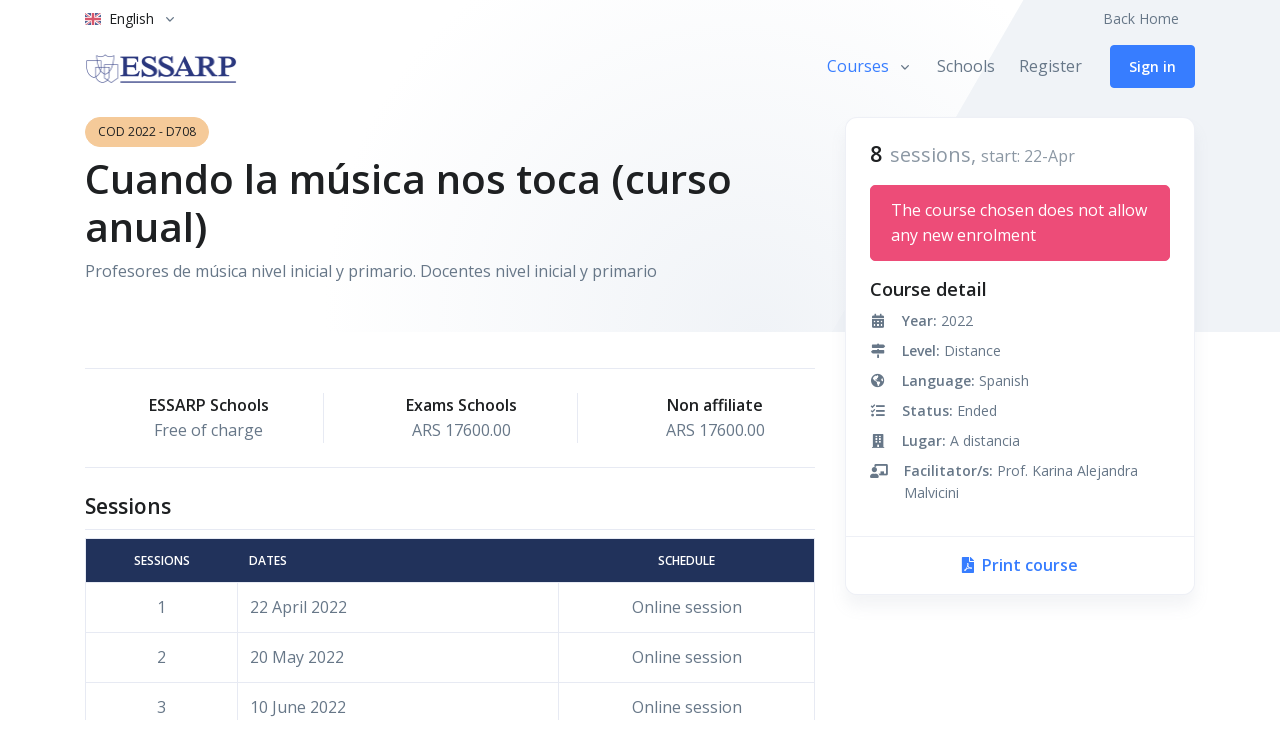

--- FILE ---
content_type: text/html;charset=UTF-8
request_url: https://cursos.essarp.org.ar/course/d708_cuando_la_musica_nos_toca_curso_anual_2022.html
body_size: 14878
content:
<!DOCTYPE html>
<html lang="en">
    <head>
        <title>Detalles del curso - D708, Cuando la música nos toca (curso anual)</title>
<meta charset="utf-8">
<meta http-equiv="Content-Type" content="text/html; charset=UTF-8" />
<meta name="viewport" content="width=device-width, initial-scale=1, shrink-to-fit=no">

<meta name="keywords" content="M&uacute;sica y educaci&oacute;n Karina Malvicini">

<link rel="shortcut icon" href="/favicon.ico">
<link href="https://fonts.googleapis.com/css2?family=Open+Sans:wght@400;600&display=swap" rel="stylesheet">

<link rel="stylesheet" href="/js/hs-mega-menu/dist/hs-mega-menu.min.css">
<link rel="stylesheet" href="/js/select2/dist/css/select2.min.css">
<link rel="stylesheet" href="/css/fontawesome/css/all.min.css">
<link rel="stylesheet" href="/css/theme.min.css">
<link rel="stylesheet" href="/css/toastr.min.css">
<link rel="stylesheet" href="/css/courses.css">

<script>
    var pageTitle = "Detalles del curso";
</script>

    </head>
    <body>
        <header id="header" class="header header-bg-transparent header-abs-top">
    <div class="header-section">
        <div class="container header-hide-content pt-2">
            <div class="d-flex align-items-center">
                <!-- Language -->
                <div class="hs-unfold">
                    <a class="js-hs-unfold-invoker dropdown-nav-link dropdown-toggle d-flex align-items-center"
                        href="javascript:;" data-hs-unfold-options='{
                        "target": "#languageDropdown",
                        "type": "css-animation",
                        "event": "hover",
                        "hideOnScroll": "true"
                        }'>
                        <img class="dropdown-item-icon mr-2"
                            src="/css/flag-icon-css/flags/4x3/gb.svg"
                            alt="en">
                        <span class="d-inline-block d-sm-none">Eng.</span>
                        <span class="d-none d-sm-inline-block">English</span>
                    </a>
                    <div id="languageDropdown" class="hs-unfold-content dropdown-menu">
                        <a class="dropdown-item active" href="/en.html">English</a>
                        <a class="dropdown-item " href="/es.html">Español</a>
                    </div>
                </div>
                <!-- End Language -->
                <div class="ml-auto">
                    <!-- Jump To -->
                    <div class="hs-unfold d-sm-none mr-2">
                        <a class="js-hs-unfold-invoker dropdown-nav-link dropdown-toggle d-flex align-items-center"
                            href="javascript:;" data-hs-unfold-options='{
                          "target": "#jumpToDropdown",
                          "type": "css-animation",
                          "event": "hover",
                          "hideOnScroll": "true"
                         }'>
                            Jump to
                        </a>

                        <div id="jumpToDropdown" class="hs-unfold-content dropdown-menu">
                            <a class="dropdown-item" href="/">Back Home</a>
                        </div>
                    </div>
                    <!-- End Jump To -->

                    <!-- Links -->
                    <div class="nav nav-sm nav-y-0 d-none d-sm-flex ml-sm-auto">
                        <a class="nav-link" href="/">Back Home</a>
                        <a id="user-in-link" class="d-none nav-link" href="/account.html"></a>
                    </div>
                    <!-- End Links -->
                </div>
                <ul id="user-in" class="d-none list-inline ml-2 mb-0">
                    <!-- Account Login -->
                    <li class="list-inline-item">
                        <div class="hs-unfold">
                            <a class="js-hs-unfold-invoker btn btn-icon btn-xs btn-ghost-secondary"
                                href="/account.html">
                                <i class="fas fa-user-circle"></i>
                            </a>
                        </div>
                    </li>
                    <!-- End Account Login -->
                </ul>
            </div>
        </div>
    </div>
    <div id="logoAndNav" class="container">
        <!-- Nav -->
        <nav class="js-mega-menu navbar navbar-expand-lg">
            <!-- Logo -->
            <a class="navbar-brand" href="https://essarp.org.ar/" aria-label="ESSARP Home">
                <img src="/img/essarp-bienvenida.png" alt="ESSARP Logo">
            </a>
            <!-- End Logo -->
            <!-- Responsive Toggle Button -->
            <button type="button" class="navbar-toggler btn btn-icon btn-sm btn-soft-secondary rounded-circle"
                aria-label="Toggle navigation" aria-expanded="false" aria-controls="navigation" data-toggle="collapse"
                data-target="#navigation">
                <span class="navbar-toggler-default">
                    <svg width="14" height="14" viewBox="0 0 18 18" xmlns="http://www.w3.org/2000/svg">
                        <path fill="currentColor"
                            d="M17.4,6.2H0.6C0.3,6.2,0,5.9,0,5.5V4.1c0-0.4,0.3-0.7,0.6-0.7h16.9c0.3,0,0.6,0.3,0.6,0.7v1.4C18,5.9,17.7,6.2,17.4,6.2z M17.4,14.1H0.6c-0.3,0-0.6-0.3-0.6-0.7V12c0-0.4,0.3-0.7,0.6-0.7h16.9c0.3,0,0.6,0.3,0.6,0.7v1.4C18,13.7,17.7,14.1,17.4,14.1z" />
                    </svg>
                </span>
                <span class="navbar-toggler-toggled">
                    <svg width="14" height="14" viewBox="0 0 18 18" xmlns="http://www.w3.org/2000/svg">
                        <path fill="currentColor"
                            d="M11.5,9.5l5-5c0.2-0.2,0.2-0.6-0.1-0.9l-1-1c-0.3-0.3-0.7-0.3-0.9-0.1l-5,5l-5-5C4.3,2.3,3.9,2.4,3.6,2.6l-1,1 C2.4,3.9,2.3,4.3,2.5,4.5l5,5l-5,5c-0.2,0.2-0.2,0.6,0.1,0.9l1,1c0.3,0.3,0.7,0.3,0.9,0.1l5-5l5,5c0.2,0.2,0.6,0.2,0.9-0.1l1-1 c0.3-0.3,0.3-0.7,0.1-0.9L11.5,9.5z" />
                    </svg>
                </span>
            </button>
            <!-- End Responsive Toggle Button -->
            <!-- Navigation -->
            <div id="navigation" class="collapse navbar-collapse">
                <ul class="navbar-nav">
                    <!-- Courses -->
                    <li class="hs-has-sub-menu navbar-nav-item">
                        <a id="courses-menu" class="hs-mega-menu-invoker nav-link nav-link-toggle active" href="javascript:;"
                            aria-haspopup="true" aria-expanded="false" aria-labelledby="courses-submenu">Courses</a>
                        <!-- Courses - Submenu -->
                        <div id="courses-submenu" class="hs-sub-menu dropdown-menu" aria-labelledby="courses-menu"
                            style="min-width: 230px;">
                            
                            
<a data-id="1" class="dropdown-item course-level" href="/level/kindergarten.html">Kindergarten</a>
<a data-id="11" class="dropdown-item course-level" href="/level/kindergarten__primary.html">Kindergarten / Primary</a>
<a data-id="2" class="dropdown-item course-level" href="/level/primary.html">Primary</a>
<a data-id="10" class="dropdown-item course-level" href="/level/primary__secondary.html">Primary / Secondary</a>
<a data-id="3" class="dropdown-item course-level" href="/level/secondary.html">Secondary</a>
<a data-id="6" class="dropdown-item course-level" href="/level/management.html">Management</a>
<a data-id="5" class="dropdown-item course-level" href="/level/general.html">General</a>
<a data-id="4" class="dropdown-item course-level" href="/level/welcome.html">Welcome</a>
<a data-id="7" class="dropdown-item course-level" href="/level/distance.html">Distance</a>
<a data-id="13" class="dropdown-item course-level" href="/level/culture_programme.html">Culture Programme</a>
                            <div class="dropdown-divider"></div>
                            <div class="px-4">
                                <a class="btn btn-block btn-sm btn-soft-primary transition-3d-hover" href="/">All</a>
                            </div>
                        </div>
                        <!-- End Submenu -->
                    </li>
                    <!-- End Courses -->
                    <!-- Pages -->
                    <li class="navbar-nav-item">
                        <a class="nav-link "
                            href="/schools.html">Schools</a>
                    </li>
                    <li class="navbar-nav-item">
                        <a class="nav-link "
                            href="/register.html">Register</a>
                    </li>
                    <!-- End Pages -->
                    <!-- Button -->
                    <li class="navbar-nav-last-item">
                        <a id="global-login-btn" class="btn btn-sm btn-default transition-3d-hover"
                            href="/login.html">...</a>
                    </li>
                    <!-- End Button -->
                </ul>
            </div>
            <!-- End Navigation -->
        </nav>
        <!-- End Nav -->
    </div>
</header>
        <main id="main-content" role="main">
            <div class="position-relative bg-img-hero" style="background-image: url(/svg/components/abstract-shapes-12.svg);">
                <div class="container space-top-3 space-bottom-lg-1 space-top-lg-3">
                    <!-- Title -->
                    <div id="sticky-start" class="row">
                        <div class="col-md-7 col-lg-8">
                            <small class="btn btn-xs btn-warning btn-pill text-uppercase mb-2">COD 2022 - D708</small>
                            <h1 class="text-lh-sm">Cuando la música nos toca (curso anual)</h1>
                            <p>Profesores de música nivel inicial y primario. Docentes nivel inicial y primario</p>
                        </div>
                    </div>
                    <!-- End Title -->
                </div>
                <!-- Sidebar Content Section -->
                <div class="container course-card position-md-absolute top-0 right-0 left-0">
                    <div class="row justify-content-end">
                        <div id="sticky-parent" class="col-md-5 col-lg-4 position-relative z-index-2">
                            <div class="js-sticky-block card card-bordered"
                                 data-hs-sticky-block-options='{
                                    "parentSelector": "#sticky-parent",
                                    "breakpoint": "md",
                                    "startPoint": "#sticky-start",
                                    "endPoint": "#sticky-end",
                                    "stickyOffsetTop": 25,
                                    "stickyOffsetBottom": 12
                                    }'>

                                <div class="card-body">
                                    <div class="mb-3">
                                        <span class="h3 text-lh-sm mr-1 mb-0">8</span>
                                        <span class="lead text-muted text-lh-sm">sessions, <small>start: 22-Apr</small></span>
                                    </div>

                                    <div class="mb-2">
                                    
                                        <div class="alert alert-danger" role="alert">The course chosen does not allow any new enrolment</div>
                                    
                                    </div>

                                    

                                    <h2 class="h4">Course detail</h2>

                                    <!-- Icon Block -->
                                    <div class="media text-body font-size-1 mb-2">
                                        <div class="min-w-3rem text-center mr-3">
                                            <i class="fa fa-calendar-alt"></i>
                                        </div>
                                        <div class="media-body">
                                            <strong>Year:</strong> 2022
                                        </div>
                                    </div>
                                    <!-- End Icon Block -->

                                    <!-- Icon Block -->
                                    <div class="media text-body font-size-1 mb-2">
                                        <div class="min-w-3rem text-center mr-3">
                                            <i class="fa fa-map-signs"></i>
                                        </div>
                                        <div class="media-body">
                                            <strong>Level:</strong> Distance
                                        </div>
                                    </div>
                                    <!-- End Icon Block -->

                                    <!-- Icon Block -->
                                    <div class="media text-body font-size-1 mb-2">
                                        <div class="min-w-3rem text-center mr-3">
                                            <i class="fa fa-globe-americas"></i>
                                        </div>
                                        <div class="media-body">
                                            <strong>Language:</strong> Spanish
                                        </div>
                                    </div>
                                    <!-- End Icon Block -->

                                    <!-- Icon Block -->
                                    <div class="media text-body font-size-1 mb-2">
                                        <div class="min-w-3rem text-center mr-3">
                                            <i class="fa fa-tasks"></i>
                                        </div>
                                        <div class="media-body">
                                            <strong>Status:</strong> Ended
                                        </div>
                                    </div>
                                    <!-- End Icon Block -->

                                    <!-- Icon Block -->
                                    <div class="media text-body font-size-1 mb-2">
                                        <div class="min-w-3rem text-center mr-3">
                                            <i class="fa fa-building"></i>
                                        </div>
                                        <div class="media-body">
                                            <strong>Lugar:</strong> A distancia
                                        </div>
                                    </div>
                                    <!-- End Icon Block -->

                                    <!-- Icon Block -->
                                    <div class="media text-body font-size-1 mb-2">
                                        <div class="min-w-3rem text-center mr-3">
                                            <i class="fa fa-chalkboard-teacher"></i>
                                        </div>
                                        <div class="media-body">
                                            <strong>Facilitator/s:</strong> Prof. Karina Alejandra Malvicini
                                        </div>
                                    </div>
                                    <!-- End Icon Block -->
                                </div>

                                <!-- Print PDF -->
                                <a class="card-footer text-center font-weight-bold py-3"
                                    href="#">
                                    <i class="fa fa-file-pdf mr-1"></i>
                                    Print course
                                </a>
                                <!-- End Print PDF -->
                            </div>
                        </div>
                    </div>
                </div>
                <!-- End Sidebar Content Section -->
            </div>
            <!-- Course detail -->
            <div class="container space-top-1 space-top-lg-1 space-bottom-1 space-bottom-lg-1">
                <div class="row mb-4">
                    <div class="col-md-7 col-lg-8">
                        <!-- View Info -->
                        
                        
                        
                        <div class="border-top border-bottom py-4 mt-1 mb-4">
                            <div class="row justify-content-sm-between">
                                <div class="px-4 col-sm-4 text-sm-center mb-2 mb-sm-0">
                                    <div class="pl-md-4">
                                        <span class="text-dark font-weight-bold">ESSARP Schools</span><br>
                                        <span>Free of charge</span>
                                    </div>
                                </div>
                                <div class="px-4 col-sm-4 text-sm-center column-divider-sm">
                                    <div class="pl-md-4">
                                        <span class="text-dark font-weight-bold">Exams Schools</span><br>
                                        <span>ARS 17600.00</span>
                                    </div>
                                </div>
                                <div class="px-4 col-sm-4 text-sm-center column-divider-sm">
                                    <div class="pl-md-4">
                                        <span class="text-dark font-weight-bold">Non affiliate</span><br>
                                        <span>ARS 17600.00</span>
                                    </div>
                                </div>
                                
                            </div>
                        </div>
                        <!-- End View Info -->

                        <h3 class="mt-4">Sessions</h3>
                        <hr class="my-2">

                        <table class="table table-bordered">
                            <thead class="thead-dark">
                                <tr>
                                    <th class="text-center" scope="col">Sessions</th>
                                    <th scope="col">Dates</th>
                                                                        <th class="text-center" scope="col">Schedule</th>
                                    
                                </tr>
                            </thead>
                            <tbody>
                                
                                <tr>
                                    <td class="text-center">1</td>
                                    
                                    <td>22 April 2022</td>
                                    <td class="text-center">Online session</td>
                                    
                                </tr>
                                
                                <tr>
                                    <td class="text-center">2</td>
                                    
                                    <td>20 May 2022</td>
                                    <td class="text-center">Online session</td>
                                    
                                </tr>
                                
                                <tr>
                                    <td class="text-center">3</td>
                                    
                                    <td>10 June 2022</td>
                                    <td class="text-center">Online session</td>
                                    
                                </tr>
                                
                                <tr>
                                    <td class="text-center">4</td>
                                    
                                    <td>15 July 2022</td>
                                    <td class="text-center">Online session</td>
                                    
                                </tr>
                                
                                <tr>
                                    <td class="text-center">5</td>
                                    
                                    <td>19 August 2022</td>
                                    <td class="text-center">Online session</td>
                                    
                                </tr>
                                
                                <tr>
                                    <td class="text-center">6</td>
                                    
                                    <td>23 September 2022</td>
                                    <td class="text-center">Online session</td>
                                    
                                </tr>
                                
                                <tr>
                                    <td class="text-center">7</td>
                                    
                                    <td>21 October 2022</td>
                                    <td class="text-center">Online session</td>
                                    
                                </tr>
                                
                                <tr>
                                    <td class="text-center">8</td>
                                    
                                    <td>18 November 2022</td>
                                    <td class="text-center">Online session</td>
                                    
                                </tr>
                                
                            </tbody>
                        </table>

                        <h3>Facilitator/s</h3>
                        
                        <blockquote class="blockquote mb-3">
                            <p class="mb-0">Karina Alejandra Malvicini</p>
                            
                            <footer class="ml-4 blockquote-footer">
                                Educadora musical, egresada del Conservatorio Nacional de Música Carlos López Buchardo  diplomada en Pedagogías de las Diferencias por Flacso Argentina. Desde 1988 se ha desempeñado como docente en niveles inicial y primario, en escuelas de música y de formación superior. Coordina cursos tanto para profesores de música como para docentes. Brinda talleres y conferencias en encuentros nacionales e internacionales, bajo la temática de  la música y la infancia. Actualmente tiene a cargo talleres de iniciación, ensamble musical y clases de piano. Se desempeña como asesora de instituciones educativas y espacios culturales de Argentina y Latinoamérica. Es formadora docente en ESSARP (Educadores Asociados del Río de la Plata)profesora del equipo del CEFCON (Centro de Formación Constructivista.) y coordinadora del área pedagógica y profesora de las cátedras de Didáctica de la Música I, II, Nivel Superior y Residencia del Conservatorio Superior de Música Astor Piazzolla. Ha publicado artículos referidos al área de la educación musical. Es co-autora de los libros Didáctica de la Música en el Nivel Inicial  (Editorial Bonum, 2012, Bs. As,); Raíz de niño, músicas del sur para crecer (2015, Bs As). Autora de “Música: hacer, apreciar, disfrutar, pensar…” en Experiencias musicales en el nivel inicial. Varios temas, varias voces de Judith Akoschky. (Ed. Homo Sapiens, Rosario, 2017), coautora de “Los Musiqueros. Música y Palabras” (Premio Alija 2018. Música Nuestra Ediciones, 2018) y coautora de Imprevistos en la clase de música. Tocando lo intangible ( Noveduc, 2022 Bs. As.)
                            </footer>
                            
                        </blockquote>
                        

                        

<!-- Card -->
<div class="card card-bordered overflow-hidden mb-1">
    <div class="card-header card-collapse" id="dest-head">
        <a class="btn btn-link btn-sm btn-block card-btn  p-3" href="javascript:void(0);" role="button" data-toggle="collapse"
            data-target="#dest-collapse" aria-expanded="true" aria-controls="dest-collapse">
            <!-- Header -->
            <span class="row">
                <span class="col-8">
                    <span class="media">
                        <span class="card-btn-toggle mr-3 ml-0">
                            <span class="card-btn-toggle-default">&plus;</span>
                            <span class="card-btn-toggle-active">&minus;</span>
                        </span>
                        <span class="media-body">
                            <span class="text-body font-weight-bold mr-5">For</span>
                        </span>
                    </span>
                </span>
                <span class="col-4 text-right">
                    <span class="text-muted">(more)</span>
                </span>
            </span>
            <!-- End Header -->
        </a>
    </div>
    <div id="dest-collapse" class="collapse show" aria-labelledby="dest-head">
        <div class="card-body p-0">
            <!-- Course dest- -->
            <div class="border-bottom py-3 pr-3 pl-6">
                <div class="row">
                    <div class="col">
                        <span class="media-body">
                            <span>Profesores de música nivel inicial y primario. Docentes nivel inicial y primario</span>
                        </span>
                    </div>
                </div>
            </div>
            <!-- End Course Program -->
        </div>
    </div>
</div>
<!-- End Card -->


                        

<!-- Card -->
<div class="card card-bordered overflow-hidden mb-1">
    <div class="card-header card-collapse" id="obj-head">
        <a class="btn btn-link btn-sm btn-block card-btn collapsed p-3" href="javascript:void(0);" role="button" data-toggle="collapse"
            data-target="#obj-collapse" aria-expanded="false" aria-controls="obj-collapse">
            <!-- Header -->
            <span class="row">
                <span class="col-8">
                    <span class="media">
                        <span class="card-btn-toggle mr-3 ml-0">
                            <span class="card-btn-toggle-default">&plus;</span>
                            <span class="card-btn-toggle-active">&minus;</span>
                        </span>
                        <span class="media-body">
                            <span class="text-body font-weight-bold mr-5">Objectives</span>
                        </span>
                    </span>
                </span>
                <span class="col-4 text-right">
                    <span class="text-muted">(more)</span>
                </span>
            </span>
            <!-- End Header -->
        </a>
    </div>
    <div id="obj-collapse" class="collapse " aria-labelledby="obj-head">
        <div class="card-body p-0">
            <!-- Course obj- -->
            <div class="border-bottom py-3 pr-3 pl-6">
                <div class="row">
                    <div class="col">
                        <span class="media-body">
                            <span>- Reflexionar acerca del valor de la música en la constitución subjetiva.<br>- Comprender los procesos de enseñanza y de aprendizaje en relación a la música y los niños. <br>- Analizar el marco teórico como herramienta para repensar el trabajo en el aula. <br>- Seleccionar estrategias entendiendo a la música como agente socializador, transmisor y productor de cultura.<br>- Proponer un ámbito de creación individual y colectiva a través de la palabra, el cuerpo, los sonidos, los silencios y las canciones. <br>- Sensibilizarse frente a la actividad musical.<br>- Propiciar espacios para explorar, improvisar, crear, disfrutar y apreciar la música y el movimiento.<br>- Incluir las experiencias estéticas en la cotidianidad de las instituciones escolares</span>
                        </span>
                    </div>
                </div>
            </div>
            <!-- End Course Program -->
        </div>
    </div>
</div>
<!-- End Card -->


                        

<!-- Card -->
<div class="card card-bordered overflow-hidden mb-1">
    <div class="card-header card-collapse" id="cont-head">
        <a class="btn btn-link btn-sm btn-block card-btn collapsed p-3" href="javascript:void(0);" role="button" data-toggle="collapse"
            data-target="#cont-collapse" aria-expanded="false" aria-controls="cont-collapse">
            <!-- Header -->
            <span class="row">
                <span class="col-8">
                    <span class="media">
                        <span class="card-btn-toggle mr-3 ml-0">
                            <span class="card-btn-toggle-default">&plus;</span>
                            <span class="card-btn-toggle-active">&minus;</span>
                        </span>
                        <span class="media-body">
                            <span class="text-body font-weight-bold mr-5">Content</span>
                        </span>
                    </span>
                </span>
                <span class="col-4 text-right">
                    <span class="text-muted">(more)</span>
                </span>
            </span>
            <!-- End Header -->
        </a>
    </div>
    <div id="cont-collapse" class="collapse " aria-labelledby="cont-head">
        <div class="card-body p-0">
            <!-- Course cont- -->
            <div class="border-bottom py-3 pr-3 pl-6">
                <div class="row">
                    <div class="col">
                        <span class="media-body">
                            <span>La clase de música y los nuevos desafíos<br>- El canto expresivo individual y colectivo<br>- Estrategias didáctico-musicales para facilitar el aprendizaje de la canción.<br>- La selección del cancionero.<br>- Descubrir el mundo sonoro con todos los sentidos.<br>- La exploración de cotidiáfonos e instrumentos musicales.<br>- La ejecución individual y colectiva, singular y compartida.<br>- La reflexión como parte del hacer musical.<br>- El lugar de la música en los proyectos institucionales.<br>- Música y movimiento: exploración, imitación y creación.<br>- El lenguaje corporal como instrumento de expresión y mediador de conocimiento.<br>- Las experiencias estéticas en la cotidianidad del aula</span>
                        </span>
                    </div>
                </div>
            </div>
            <!-- End Course Program -->
        </div>
    </div>
</div>
<!-- End Card -->


                        

<!-- Card -->
<div class="card card-bordered overflow-hidden mb-1">
    <div class="card-header card-collapse" id="met-head">
        <a class="btn btn-link btn-sm btn-block card-btn collapsed p-3" href="javascript:void(0);" role="button" data-toggle="collapse"
            data-target="#met-collapse" aria-expanded="false" aria-controls="met-collapse">
            <!-- Header -->
            <span class="row">
                <span class="col-8">
                    <span class="media">
                        <span class="card-btn-toggle mr-3 ml-0">
                            <span class="card-btn-toggle-default">&plus;</span>
                            <span class="card-btn-toggle-active">&minus;</span>
                        </span>
                        <span class="media-body">
                            <span class="text-body font-weight-bold mr-5">Methodology</span>
                        </span>
                    </span>
                </span>
                <span class="col-4 text-right">
                    <span class="text-muted">(more)</span>
                </span>
            </span>
            <!-- End Header -->
        </a>
    </div>
    <div id="met-collapse" class="collapse " aria-labelledby="met-head">
        <div class="card-body p-0">
            <!-- Course met- -->
            <div class="border-bottom py-3 pr-3 pl-6">
                <div class="row">
                    <div class="col">
                        <span class="media-body">
                            <span>Taller virtual (primer cuatrimestre) Taller presencial (segundo cuatrimestre)</span>
                        </span>
                    </div>
                </div>
            </div>
            <!-- End Course Program -->
        </div>
    </div>
</div>
<!-- End Card -->


                        

<!-- Card -->
<div class="card card-bordered overflow-hidden mb-1">
    <div class="card-header card-collapse" id="bibl-head">
        <a class="btn btn-link btn-sm btn-block card-btn collapsed p-3" href="javascript:void(0);" role="button" data-toggle="collapse"
            data-target="#bibl-collapse" aria-expanded="false" aria-controls="bibl-collapse">
            <!-- Header -->
            <span class="row">
                <span class="col-8">
                    <span class="media">
                        <span class="card-btn-toggle mr-3 ml-0">
                            <span class="card-btn-toggle-default">&plus;</span>
                            <span class="card-btn-toggle-active">&minus;</span>
                        </span>
                        <span class="media-body">
                            <span class="text-body font-weight-bold mr-5">Bibliography</span>
                        </span>
                    </span>
                </span>
                <span class="col-4 text-right">
                    <span class="text-muted">(more)</span>
                </span>
            </span>
            <!-- End Header -->
        </a>
    </div>
    <div id="bibl-collapse" class="collapse " aria-labelledby="bibl-head">
        <div class="card-body p-0">
            <!-- Course bibl- -->
            <div class="border-bottom py-3 pr-3 pl-6">
                <div class="row">
                    <div class="col">
                        <span class="media-body">
                            <span>- Alencar de Brito Teca (2001) Koellreutter educador, San Pablo, Peirópolis.<br>- Alencar de Brito Teca (2003) Música na educação infantil. San Pablo, Peirópolis.<br>- Brailovsky, Daniel (2020) Pedagogía del nivel inicial, Argentina. Novedades Educativas<br>- Devetach, L. (2008) La construcción del camino lector, Córdoba, Comunicarte.<br>- Devetach, L. (2012) Oficio de palabrera,Córdoba, Comunicarte.<br>- Eisner, E. (2004) El arte y la creación de la mente, España, Paidós Ibérica.<br>- Freire, P. (1996) Pedagogía de la autonomía, Argentina, Siglo XXI Editores.<br>- Falú, Juan y otros. Cajita de Música Argentina. www.educ.ar. Presidencia de la Nación<br>- Hemsy de Gainza, V. (2013) El rescate de la pedagogía musical, Buenos Aires, Lumen.<br>- Lurá A. & Usandivaras T. (2010) ¿De quién es esa música?, Buenos Aires, Colihue.<br>- Larrosa, J. (2017) Pedagogía profana, estudios sobre lenguaje, subjetividad y<br>educación,Buenos Aires, Miño y Dávila.<br>- Mairet S. & Malvicini K. (2011) La clase de música: un espacio para la creación<br>individual y colectiva. Revista Novedades Educativas N° 251, Buenos Aires.<br>- Mairet S. & Malvicini K. (2012) Didáctica de la Música en el Nivel Inicial, Buenos<br>Aires, Bonum.<br>- Malvicini K. & Sarmoria N. (2015) Raíz de niño, músicas del sur para crecer,<br>Buenos Aires.<br>- Malvicini K, Los Musiqueros (2018) Los Musiqueros, música y palabras, Buenos Aires,<br>Música Nuestra Ediciones.<br>- Maschat Verena (1999) Las ideas pedagógicas en el Orff-Schulwerk. Orff España.<br>- Masschelein Jan.(2014) Defensa de la escuela, Argentina, Miño y Dávila.<br>- Paynter, J. (1999) Sonido y estructura, Madrid, Akal.<br>- Perkins, D. (2010) El aprendizaje pleno, Buenos Aires, Paidós.<br>- Sarlé, Ivaldi, Hernández (2014) Arte, educación y primera infancia: sentidos y<br>experiencias, España, OEI.<br>- Skliar, C. (2012) No tienen prisa las palabras, Barcelona, Candaya.<br>- Tonucci, F. (1995) Con ojos de maestro, Argentina, Troquel.<br>- Vivanco, Pepa (1986) Exploremos el sonido, Buenos Aires, Ricordi.</span>
                        </span>
                    </div>
                </div>
            </div>
            <!-- End Course Program -->
        </div>
    </div>
</div>
<!-- End Card -->



                        <div id="sticky-end"></div>

                    </div>
                </div>
                <a class="btn btn-sm btn-outline-primary transition-3d-hover" href="/">Go back</a>
            </div>
            <!-- Course detail end -->
        </main>
        <div id="content"></div>
        <!-- Go to Top -->
<a class="js-go-to go-to position-fixed" href="javascript:;" style="visibility: hidden;"
    data-hs-go-to-options='{"offsetTop": 700,"position": {"init": {"right": 15},"show": {"bottom": 15},"hide": {"bottom": -15}}}'>
    <i class="fas fa-angle-up"></i>
</a>
<!-- End Go to Top -->
<footer class="bg-dark">
    <div class="container">
        <div class="space-1">
            <div class="row justify-content-lg-between">
                <div class="col-lg-4 ml-lg-auto mb-5 mb-lg-0">
                    <!-- Logo -->
                    <div class="mb-4">
                        <a href="https://essarp.org.ar/" aria-label="ESSARP Home">
                            <img class="brand" src="/img/essarp-logo-wh.png" alt="Essarp">
                        </a>
                    </div>
                    <!-- End Logo -->
                    <h5 class="text-white">About Us</h5>
                    <!-- About Link -->
                    <ul class="nav nav-sm nav-x-0 nav-white flex-column">
                        <li class="nav-item">
                            <a target="_blank" class="nav-link" href="https://essarp.org.ar/our-history/">Our History</a>
                        </li>
                        <li class="nav-item">
                            <a class="nav-link" href="https://adminexams.essarp.org.ar/">International Examinations <span
                                    class="badge badge-primary ml-1">Enrol Now</span></a>
                        </li>
                        <li class="nav-item">
                            <a class="nav-link" href="https://essarp.org.ar/academic-activities/">Academic Activities</a>
                        </li>
                    </ul>
                    <!-- End About Link -->
                </div>
                <div class="col-lg-4 mb-3 mb-lg-0">
                    <!-- Contacts Link -->
                    <ul class="nav nav-sm nav-x-0 nav-white flex-column">
                        <li class="nav-item">
                            <a class="nav-link media" target="_blank" href="https://www.google.com/maps/place/Deheza+3139,+C1429EBC+CABA,+Argentina/@-34.5437302,-58.4810428,17">
                                <span class="media">
                                    <span class="fas fa-location-arrow mt-1 mr-2"></span>
                                    <span class="media-body">
                                        Deheza 3139 (C1429EBC) Buenos Aires Argentina
                                    </span>
                                </span>
                            </a>
                        </li>
                        <li class="nav-item">
                            <a class="nav-link media" href="tel:1145457218">
                                <span class="media">
                                    <span class="fas fa-phone-alt mt-1 mr-2"></span>
                                    <span class="media-body">
                                        (+54 11) 4545-7218
                                    </span>
                                </span>
                            </a>
                        </li>
                        <li class="nav-item">
                            <a class="nav-link media" href="mailto:centre@essarp.org.ar">
                                <span class="media">
                                    <span class="fas fa-envelope-open mt-1 mr-2"></span>
                                    <span class="media-body">Centre: centre@essarp.org.ar</span>
                                </span>
                            </a>
                        </li>
                        <li class="nav-item">
                            <a class="nav-link media" href="mailto:exams@essarp.org.ar">
                                <span class="media">
                                    <span class="fas fa-envelope-open mt-1 mr-2"></span>
                                    <span class="media-body">Exams: exams@essarp.org.ar</span>
                                </span>
                            </a>
                        </li>
                    </ul>
                    <!-- End Contacts Link -->
                </div>
                <div class="col-lg-4">
                    <a href="https://essarp.org.ar/wp-content/uploads/2025/10/Certificacion-Bureau-Veritas.pdf" target="_blank">
                        <img style="width: 75%" class="mx-auto img-fluid" src="/ISO-9001.png">
                    </a>
                </div>
            </div>
        </div>

        <hr class="opacity-xs my-0">

        <div class="space-1">
            <div class="row align-items-md-center">
                <div class="col-md-6 mb-5">
                    <img class="img-fluid" src="/img/authorised-platinum-exam-centre-logo_White.png">
                </div>
                <div class="col-md-6 mb-5">
                    <img style="width: 75%" class="img-fluid" src="/img/blanco-con-escudo-color-transparente.png">
                </div>
            </div>
        </div>

        <hr class="opacity-xs my-0">

        <div class="space-1">
            <div class="row align-items-md-center mb-7">
                <div class="col-md-6 mb-4 mb-md-0">
                    <!-- Nav Link -->
                    <ul class="nav nav-sm nav-white nav-x-sm align-items-center">
                        <li class="nav-item">
                            <a target="_blank" class="nav-link" href="https://essarp.org.ar/quality-policy/">Quality Policy</a>
                        </li>
                        <li class="nav-item opacity mx-3">&#47;</li>
                        <li class="nav-item">
                            <a target="_blank" class="nav-link" href="https://essarp.org.ar/contact/">Contact Us</a>
                        </li>
                        <li class="nav-item opacity mx-3">&#47;</li>
                        <li class="nav-item">
                            <a target="_blank" class="nav-link" href="https://essarp.org.ar/">Go to ESSARP</a>
                        </li>
                    </ul>
                    <!-- End Nav Link -->
                </div>
                <div class="col-md-6 text-md-right">
                    <ul class="list-inline mb-0">
                        <!-- Social Networks -->
                        <li class="list-inline-item">
                            <a target="_blank" class="btn btn-xs btn-icon btn-soft-light"
                                href="https://www.facebook.com/Essarp-Centre-1940147106222009/">
                                <i class="fab fa-facebook-f"></i>
                            </a>
                        </li>
                        <li class="list-inline-item">
                            <a target="_blank" class="btn btn-xs btn-icon btn-soft-light"
                                href="https://www.instagram.com/essarpcentre/">
                                <i class="fab fa-instagram"></i>
                            </a>
                        </li>
                        <li class="list-inline-item">
                            <a target="_blank" class="btn btn-xs btn-icon btn-soft-light"
                                href="https://twitter.com/ESSARPCentre">
                                <i class="fab fa-twitter"></i>
                            </a>
                        </li>
                        <!-- End Social Networks -->
                        <!-- Language -->
                        <li class="list-inline-item">
                            <div class="hs-unfold">
                                <a class="js-hs-unfold-invoker dropdown-toggle btn btn-xs btn-soft-light"
                                    href="javascript:;" data-hs-unfold-options='{
                                        "target": "#footerLanguage",
                                        "type": "css-animation",
                                        "animationIn": "slideInDown"
                                    }'>
                                    <img class="dropdown-item-icon" src="/css/flag-icon-css/flags/4x3/gb.svg"
                                        alt="United States Flag">
                                    <span>English</span>
                                </a>

                                <div id="footerLanguage"
                                    class="hs-unfold-content dropdown-menu dropdown-unfold dropdown-menu-bottom mb-2">
                                    <a class="dropdown-item active" href="/en.html">English</a>
                                    <a class="dropdown-item " href="/es.html">Español</a>
                                </div>
                            </div>
                        </li>
                        <!-- End Language -->
                    </ul>
                </div>
            </div>
            <!-- Copyright -->
            <div class="w-md-75 text-lg-center mx-lg-auto">
                <p class="text-white opacity-sm small">&copy; 2023 ESSARP. Todos los derechos reservados.</p>
                <p class="text-white opacity-sm small">When you visit or interact with our sites, services or tools, we
                    or our authorised service providers may use cookies for storing information to help provide you with
                    a better, faster and safer experience.</p>
            </div>
            <!-- End Copyright -->
        </div>
    </div>
</footer>
        
<script>
    var translations = {
    // autogenerated 
        'ACCOUNT': "Account",//#1
        'ACCOUNT_HOME': "Home",//#2
        'ADD_ADDRESS': "Add a new address",//#3
        'ADD_PHONE': "Add a new phone",//#4
        'ADDRESS_HELP': "Click on the address you want to update",//#5
        'ADDRESS_LIST': "Address list",//#6
        'ADDRESS_TYPE': "Address type",//#7
        'AGREE': "I agree to the",//#8
        'ALERT_NO_ADDRESS': "No addresses associated to your account were found",//#9
        'ALERT_NO_PHONES': "No phone numbers associated to your account were found",//#10
        'ALL_COURSES': "All",//#11
        'ALL_FIELDS_REQUIRED': "* All the fields are required",//#12
        'ALREADY_REGISTERED': "Already have an account?",//#13
        'AREA_CODE': "Area code",//#14
        'AVAILABILITY_AFTERNOON': "Afternoon",//#15
        'AVAILABILITY_EVENING': "Evenings",//#16
        'AVAILABILITY_MORNING': "Morning",//#17
        'BACK_HOME': "Back Home",//#18
        'BACK_TO_SIGNIN': "Back to sign in",//#19
        'BIO': "Biography",//#20
        'BIO_ENGLISH': "Biography in English",//#21
        'BIO_HELP': "they are required in order to coordinate a course",//#22
        'BIO_MAX_WORDS': "(100 words aprox.)",//#23
        'BIO_NAV': "Biography",//#24
        'BIO_QUALIFICATION': "Qualification",//#25
        'BIO_SPANISH': "Biography in Spanish",//#26
        'BIO_SUBTITLE': "This information will be included in the course programme when it is sent out",//#27
        'BIO_TITLE': "Change your biographical details",//#28
        'BIRTH_DATE': "Date of birth",//#29
        'BUTTON_BACK': "Go back",//#30
        'BUTTON_ENROLL': "Enrol online for this course",//#31
        'BUTTON_ENROLL_SHORT': "Enrol",//#32
        'BUTTON_UPLOAD_FILE': "Add file",//#33
        'CANCEL': "Cancel",//#34
        'CANCELAR_INSCRIPCION': "Cancelar",//#35
        'CENTRES_SELECTION': "Schools",//#36
        'CHANGE_PASSWORD': "Change password",//#37
        'CHANGE_PHONE': "Update existing phone number",//#38
        'CHOOSE_ROLE': "Choose the role and the centre you want to apply to the course with",//#39
        'CITY': "city",//#40
        'CITY_LABEL': "City",//#41
        'CLICK_TO_ENROL': "Click here to enroll",//#42
        'CONFIRM_NEW_PASSWORD': "Confirm your new password",//#43
        'CONTACT': "Contact",//#44
        'CONTACT_INFO': "Contact information",//#45
        'CONTACT_NAV': "Contact",//#46
        'CONTACT_TYPE': "Tipo de contacto",//#47
        'COUNTRY_CODE': "Country code (without +)",//#48
        'COUNTRY_CODE_HELP': "Country code for Argentina is 54",//#49
        'COURSE': "Course",//#50
        'COURSE_CREATE': "Complete the following form to request the approval of the new course",//#51
        'COURSE_FEE': "Course fee",//#52
        'COURSE_FORM_ADDRESSED': "Addressed to",//#53
        'COURSE_FORM_AVAILABILITY': "Facilitator's availability",//#54
        'COURSE_FORM_BIBLIOGRAPHY': "Bibliography",//#55
        'COURSE_FORM_COMMENTS': "Comments / Remarks for ESSARP",//#56
        'COURSE_FORM_CONTENTS': "Contents",//#57
        'COURSE_FORM_DESCRIPTION': "Description of the course",//#58
        'COURSE_FORM_FACILITATOR': "Facilitator(s)",//#59
        'COURSE_FORM_KEYWORDS': "Keywords",//#60
        'COURSE_FORM_LANGUAGE': "Language of the course",//#61
        'COURSE_FORM_LEVEL': "Level",//#62
        'COURSE_FORM_MATERIAL': "Material required",//#63
        'COURSE_FORM_METHODOLOGY': "Methodology",//#64
        'COURSE_FORM_OBJECTIVES': "Objectives",//#65
        'COURSE_FORM_OTHERS': "Others (specify)",//#66
        'COURSE_FORM_SESSIONS': "Number of sessions",//#67
        'COURSE_FORM_TITLE': "Name of the activity",//#68
        'COURSE_FORM_UPLOAD': "Upload Files",//#69
        'COURSE_FORM_YEAR': "Academic year",//#70
        'COURSE_LANG': "Language",//#71
        'COURSE_MATERIAL_AUDIO': "Audio",//#72
        'COURSE_MATERIAL_DIAPO': "Slide projector",//#73
        'COURSE_MATERIAL_FLIP': "Flipchart",//#74
        'COURSE_MATERIAL_PROJECTOR': "Multimedia projector",//#75
        'COURSE_MATERIAL_RETRO': "Overhead projector",//#76
        'COURSE_MATERIAL_TV': "TV / Video",//#77
        'COURSE_NEW': "Create a new course",//#78
        'COURSE_NOT_FOUND': "El curso solicitado no fue encontrado",//#79
        'COURSE_STARTS': "Starting date",//#80
        'COURSES': "COURSES",//#81
        'COURSES_EMPTY': "There are no courses registered in your account",//#82
        'COURSES_HELP': "to request the publication of a new course click on \"Create a new course\" and follow the instructions. You may consult the enrolment once the course has been considered",//#83
        'COURSES_TOP': "Courses",//#84
        'CREATE': "Create",//#85
        'CREATE_COURSE': "Create a new course",//#86
        'CURRENT_PASSWORD': "Current password",//#87
        'DEFAULT': "Default",//#88
        'EDITAR_CURSO': "Ver y Editar curso",//#89
        'EMAIL': "Email",//#90
        'EMAIL_ADDRESS': "Email address",//#91
        'EMAIL_LONG': "Email address",//#92
        'en': "English",//#93
        'ENROLLED': "Enrolment date",//#94
        'ENROLMENT_ROLE': "School & role",//#95
        'ENROLMENT_STATUS_ACCEPTED': "The registration has been considered and updated",//#96
        'ENROLMENT_STATUS_CANCELLED': "Your registration has been considered and refused, the reason was advised by e-mail",//#97
        'ENROLMENT_STATUS_CERT_READY': "Download certificate in PDF format",//#98
        'ENROLMENT_STATUS_DELETE': "If available, click on this icon to delete the enrolment",//#99
        'ENROLMENT_STATUS_FEE': "There is an enrolment fee for this course",//#100
        'ENROLMENT_STATUS_REVIEW': "Your enrolment is awaiting revision",//#101
        'ENROLMENT_STATUS_WAITING': "Your registration has been updated and is awaiting confirmation of the vacancy",//#102
        'ENROLMENTS': "Enrolments",//#103
        'ENTER_CURRENT_PASSWORD': "Ingrese su contraseña actual",//#104
        'ENTER_NEW_PASSWORD': "Enter new password",//#105
        'ERROR_LOGIN_FAILED': "Login failed. Try again",//#106
        'es': "Spanish",//#107
        'ESTADO_NUEVO_WEB': "Nuevo",//#108
        'FIND_COURSE': "Search for courses",//#109
        'FIRST_NAME': "Names",//#110
        'FORGOT_PASSWORD': "Forgot Password?",//#111
        'FRIDAY': "Friday",//#112
        'HELP_MY_COURSES_DETAIL': "Desde aqui puede hacer el seguimiento de las inscripciones al curso elegido\n- Si la información publicada no es correcta contáctense con ESSARP\n- El curso ya se encuentra publicado y puede accederlo via web navegando el sitio web o usando el buscador",//#113
        'INICIO': "Home",//#114
        'JUMP_TO': "Jump to",//#115
        'LABEL_TV': "TV / Video",//#116
        'LAST_NAME': "Surname",//#117
        'LEVEL': "Nivel",//#118
        'LOADING': "Loading ...",//#119
        'LOGIN': "Sign in",//#120
        'MANAGE': "Manage",//#121
        'MATERIAL': "Downloads",//#122
        'MONDAY': "Monday",//#123
        'MY_COURSES': "My Courses",//#124
        'MY_ENROLMENTS': "My Enrolments",//#125
        'MY_ENROLMENTS_EMPTY': "No registrations have been found in your account",//#126
        'MY_ENROLMENTS_HELP': "To enrol for a course choose from search courses and follow the enrolment instructions",//#127
        'MY_ENROLMENTS_SUBTITLE': "Enrolments registered to your account. Click on the course name link to see the detailed course information.",//#128
        'MY_ENROLMENTS_TABLE': "Enrolments details",//#129
        'NAV_HOME': "Página inicial",//#130
        'NAV_MORE': "More results",//#131
        'NAV_REGISTER': "Register",//#132
        'NEW_PASSWORD': "New password",//#133
        'NEW_PHONE': "Add a new phone number",//#134
        'NO_ACCOUNT_QUESTION': "Don't have an account?",//#135
        'NO_COURSES_CREATED': "No se encontraron cursos asociados a su cuenta, puede crear uno nuevo con el boton de arriba",//#136
        'NRO_DOC': "Document number",//#137
        'PASSWORD': "Password",//#138
        'PASSWORD_HELP': "Please enter your new password and confirm it in the second box The password should have no less than 6 characters and should not contain spaces at the beginning or at the end",//#139
        'PASSWORD_NAV': "Password",//#140
        'PASSWORD_TITLE': "Password administration",//#141
        'PHONE_EXT': "Extension",//#142
        'PHONE_HELP': "Click on the phone number you want to update",//#143
        'PHONE_LIST': "Phone list",//#144
        'PHONE_NUMBER': "Number",//#145
        'PHONE_TYPE': "Phone type",//#146
        'PHONE_TYPE': "Phone type",//#147
        'PROFILE': "Profile",//#148
        'PROFILE_HELP': "If you cannot change your details you should wait until ESSARP verifies the information you entered",//#149
        'PROFILE_SUBTITLE': "Your personal information associated to your account",//#150
        'RECOVER_SENT': "If the email address you entered corresponds to a registered user, you will receive an email with the instructions to change the password.",//#151
        'REGISTER_CHECK_EMAIL': "Please verify that the e-mail address is correct. It is required to activate your account. After registering you will receive a confirmation by e-mail to complete the process.",//#152
        'REGISTER_NEWSLETTER': "Signup for our monthly newsletter to keep up to date with our latests courses",//#153
        'REQUEST_LINK': "Request Reset Link",//#154
        'ROLES_HELP': "To change the information here you should contact ESSARP",//#155
        'ROLES_TABLE_ROLES_TITLE': "Role",//#156
        'ROLES_TABLE_SCHOOL_TITLE': "Associated school",//#157
        'ROLES_TITLE': "Roles associated with your account",//#158
        'SATURDAY': "Saturday",//#159
        'SAVE_CHANGES': "Save changes",//#160
        'SCHOOL': "School",//#161
        'SCHOOLS_NAV': "School & roles",//#162
        'SEARCH': "Search",//#163
        'SEARCH_CENTRE': "Search centre",//#164
        'SELECT_CENTRE': "Select one or more schools",//#165
        'SESSION_QTY': "Sessions",//#166
        'SESSIONS_HELP': "(3hs per session)",//#167
        'SIGNUP': "Signup",//#168
        'SUBMIT_REQUEST': "Request",//#169
        'SUBMIT_RESEND': "Resend confirmation email",//#170
        'SUBMIT_UPDATE': "Update",//#171
        'TERMS_CONDITIONS': "Terms and Conditions",//#172
        'THURSDAY': "Thursday",//#173
        'TIPO_DOC': "Document Type",//#174
        'TITLE': "My Account",//#175
        'TITLE_COURSE_FOR': "Dirigido a",//#176
        'TITLE_SEARCH_RESULTS': "Búsqueda de cursos",//#177
        'TRAT_EN_ANT': "Treatment in English",//#178
        'TRAT_EN_POST': "Treatment in English (post)",//#179
        'TRAT_ES': "Treatment in Spanish",//#180
        'TUESDAY': "Tuesday",//#181
        'UPLOAD_CREATED': "Los archivos podrán subirse una vez que el curso ya esté creado",//#182
        'UPLOAD_HELP': "You can upload documents, images and all the material you want to send to ESSARP to print.",//#183
        'USER_CHANGE_HELP': "If you want to change your email address, please change your user name here",//#184
        'USER_CHANGE_NEW': "Enter your new user here (must be a valid email address)",//#185
        'USER_CHANGE_PENDING': "Email pending verification. Once you enter the link that we send you, the change will become effective",//#186
        'USER_CHANGE_TITLE': "Request a username change + update your email address",//#187
        'USER_CURRENT': "Your current user is",//#188
        'USER_NAV': "User",//#189
        'USERNAME': "Username",//#190
        'VALIDATION_CENTRES': "Select one or more schools. Choose the none option if your school is not on the list",//#191
        'VALIDATION_CHOOSE_FILE': "Choose a file to upload, click choose button",//#192
        'VALIDATION_COUNTRY_CODE_MAX': "el mayor numero posible es 9999",//#193
        'VALIDATION_COUNTRY_CODE_MAXLENGTH': "ingrese menos de 5 numeros",//#194
        'VALIDATION_COUNTRY_CODE_MIN': "el menor numero posible es 1",//#195
        'VALIDATION_COUNTRY_CODE_MINLENGTH': "ingrese al menos un numero",//#196
        'VALIDATION_COUNTRY_CODE_NUMBER': "ingrese solo numeros",//#197
        'VALIDATION_COUNTRY_CODE_REQUIRED': "el codigo es requerido",//#198
        'VALIDATION_COURSE_NAME': "Ingrese el nombre del curso",//#199
        'VALIDATION_COURSE_SEARCH_QUERY': "Ingrese parte del nombre del curso a buscar",//#200
        'VALIDATION_EMAIL': "Enter your email",//#201
        'VALIDATION_FIRST_NAME': "Enter your first name",//#202
        'VALIDATION_FORM': "The form contains errors, please verify all fields marked as required are correct",//#203
        'VALIDATION_LAST_NAME': "Enter your last name",//#204
        'VALIDATION_LEVEL': "Elija un nivel",//#205
        'VALIDATION_ONLY_NUMBERS': "Ingrese solo numeros",//#206
        'VALIDATION_PASSWORD': "Enter your password",//#207
        'VALIDATION_PASSWORD_LENGTH': "Enter at least 8 characters",//#208
        'VALIDATION_REQUIRED': "Este campo es obligatorio",//#209
        'VALIDATION_SAME_PASSWORD': "Ingrese la misma contraseña dos veces",//#210
        'VALIDATION_SESSION_NUM': "Ingrese las sesiones del curso",//#211
        'VALIDATION_TERMS': "Please accept our Terms and Conditions.",//#212
        'VALIDATION_USERNAME': "Enter your username",//#213
        'VALIDATION_USERNAME_EMAIL': "You username must be a valid email",//#214
        'VERIFIED': "Verified user",//#215
        'WEDNESDAY': "Wednesday",//#216
        'YOUR_EMAIL': "You email",//#217
        'YOUR_LAST_NAME': "Your lastname",//#218
        'YOUR_NAME': "Your name",//#219
    };
</script>

        <!-- common start -->
<script>
  var appLang = 'en';
  var appVersion = '0.1';
  var isAdmin = false;
</script>
<script>
  var personName = '';
</script>
<!-- shared templates -->
<script id="_loaded_" type="text/x-handlebars-template"></script>
<script id="common-header-partial" type="text/x-handlebars-template"></script>
<script id="loading-animated-template" type="text/x-handlebars-template">
<div class="container">
  <div class="bg-light rounded-lg overflow-hidden space-top-2 space-top-lg-1 pl-5 pl-md-8">
    <div class="row justify-content-lg-between align-items-lg-center no-gutters">
        <div class="d-flex mb-4">
            <div class="spinner-border ml-auto" role="status" aria-hidden="true"></div>
            <h3 class="ml-2 text-body">{{translate 'LOADING'}}</h3>
        </div>
    </div>
</div>
</script>

<script id="loading-transparent-animated-template" type="text/x-handlebars-template">
<div class="overflow-hidden space-1">
    <div class="row justify-content-lg-between align-items-lg-center no-gutters">
        <div class="d-flex mb-4">
            <div class="spinner-border ml-auto" role="status" aria-hidden="true"></div>
            <h3 class="ml-2 text-body">{{translate 'LOADING'}}</h3>
        </div>
    </div>
</div>
</script>

<script id="loading-inner-animated-template" type="text/x-handlebars-template">
<div class="row justify-content-lg-between no-gutters">
    <div class="d-flex mb-1">
        <div class="spinner-border spinner-sm ml-auto" role="status" aria-hidden="true"></div>
        <h4 class="ml-2 text-body">{{translate 'LOADING'}}</h4>
    </div>
</div>
</script>
<!-- select2 generic -->
<script id="select2-generic-template" type="text/x-handlebars-template">
    <label class="col-form-label input-label">{{context.label}}</label>
    <select name="{{inputName}}" class="form-control{{#if select2Enabled}} select-search{{else}} js-inplace-select2{{/if}} {{#if disabled}} disabled{{/if}}" {{#if disabled}}disabled{{/if}}
            data-hs-select2-options='{
                              "minimumResultsForSearch": {{#if allowSearch}}5{{else}}"Infinity"{{/if}},
                              "customClass": "custom-select",
                              "width": "100%",
                              "searchInputPlaceholder": "{{searchPlaceHolder}}",
                              "placeholder": "{{placeHolder}}",
                              "allowClear": {{allowBlank}}
                            }'>
        {{#if allowBlank}}<option value="">-</option>{{/if}}
        {{#each data.results}}
        <option {{#equal ../context.selected id}}selected{{/equal}} value="{{id}}">{{label}}</option>
        {{/each}}
    </select>
</script>
<!-- select2 multiple generic -->
<script id="select2-multiple-template" type="text/x-handlebars-template">
    <label class="input-label">{{context.label}}</label>
    <select multiple name="{{inputName}}" class="select-search js-custom-select"
        data-hs-select2-options='{
                              "customClass": "custom-select",
                              "width": "100%",
                              "searchInputPlaceholder": "{{searchPlaceHolder}}",
                              "placeholder": "{{placeHolder}}"
                            }'>
        {{#each data.results}}
        <option {{#equal ../context.selected id}}selected{{/equal}} value="{{id}}">{{label}}</option>
        {{/each}}
    </select>
</script>
<!-- private account breadcrumbs -->
<script id="account-breadcrumbs-partial" type="text/x-handlebars-template">
<nav aria-label="breadcrumb">
    <ol class="breadcrumb breadcrumb-no-gutter font-size-1 mb-0">
        {{#each this.breadcrumbs}}
        <li {{#if active}}class="breadcrumb-item" {{else}}class="breadcrumb-item active" aria-current="page" {{/if}}>
            {{#if link}}<a href="{{link}}">{{#if icon}}<i class="fas fa-{{icon}}"></i>{{else}}{{label}}{{/if}}</a>{{else}}{{#if icon}}<i class="fas fa-{{icon}}"></i>{{else}}{{label}}{{/if}}{{/if}}
        </li>
        {{/each}}
    </ol>
</nav>
</script>


<script src="/js/jquery-3.6.0.min.js"></script>
<script src="/js/jquery.validate.min.js"></script>
<script src="/js/jquery-migrate/dist/jquery-migrate.min.js"></script>
<script src="/js/bootstrap/dist/js/bootstrap.bundle.min.js"></script>

<script src="/js/handlebars.min.js"></script>
<script src="/js/handlebars-helpers.js"></script>
<script src="/js/moment.min.js"></script>
<script src="/js/locales/moment.es.js"></script>
<script src="/js/path.min.js"></script>
<script src="/js/simple-inheritance.js"></script>
<script src="/js/toastr.min.js"></script>

<script src="/js/hs-header/dist/hs-header.min.js"></script>
<script src="/js/hs-go-to/dist/hs-go-to.min.js"></script>
<script src="/js/hs-unfold/dist/hs-unfold.min.js"></script>
<script src="/js/hs-mega-menu/dist/hs-mega-menu.min.js"></script>
<script src="/js/hs-show-animation/dist/hs-show-animation.min.js"></script>
<script src="/js/hs-sticky-block/dist/hs-sticky-block.min.js"></script>
<script src="/js/typed.js/lib/typed.min.js"></script>
<script src="/js/select2/dist/js/select2.full.min.js"></script>
<script src="/js/theme.min.js"></script>

<script src="/js/app/app.js"></script>


<script>
  function readCookie(name) {
    var c = document.cookie.split('; ');
    var cookies = {};
    for (var i = c.length - 1; i >= 0; i--) {
      var parts = c[i].split('=');
      if (parts[0] == name) {
        return parts[1]
      }
    }
    return;
  }
  $(function () {
    $('.date-start').each(function () {
      var date = moment($(this).text(), 'YYYY-MM-DD HH:mm::ss').fromNow();
      $(this).text(date);
    });

    // USER CONNECTED IN HEADER
    // =======================================================
    var user = readCookie('fullname');
    var btn = $("#global-login-btn");
    if (user) {
      var clean = user.replace(/\"/g, '');
      $("#user-in").removeClass('d-none');
      $("#user-in-link").removeClass('d-none').text('Connected as: ' + unescape(clean));
      btn.text('Sign out').removeClass('btn-primary').addClass('btn-outline-secondary').attr('href', '/logout.html');
    } else {
      $("#user-in").addClass('d-none');
      $("#user-in-link").addClass('d-none');
      btn.text('Sign in').addClass('btn-primary');
    }

    // INITIALIZATION OF THEME ADD-ONS
    // =======================================================
    var header = new HSHeader($('#header')).init();
    var megaMenu = new HSMegaMenu($('.js-mega-menu')).init();
    var unfold = new HSUnfold('.js-hs-unfold-invoker').init();
    $('.js-animation-link').each(function () {
      var showAnimation = new HSShowAnimation($(this)).init();
    });
    $('.js-go-to').each(function () {
      var goTo = new HSGoTo($(this)).init();
    });
    $('.js-sticky-block').each(function () {
      var stickyBlock = new HSStickyBlock($(this)).init();
    });
  });
</script>
<script>
  if (/MSIE \d|Trident.*rv:/.test(navigator.userAgent)) document.write('<script src="./assets/vendor/babel-polyfill/dist/polyfill.js"><\/script>');
</script>
<script>
  stash["recoverUrl"] = "/recover.html";
  stash["registerUrl"] = "/register.html";
  stash["accountUrl"] = "/account.html";
  stash["courseUrl"] = "/course";
  stash["loginUrl"] = "/login.html";
</script>

<script>
  var active = parseInt('7');
  $("#courses-submenu a").each(function(){
    var id = $(this).data('id');
    if (id && id == active ) {
      $(this).addClass('active');
    }
  });
</script>

    </body>
</html>



--- FILE ---
content_type: application/javascript
request_url: https://cursos.essarp.org.ar/js/app/app.js
body_size: 18245
content:
const DEBUG_MODEL_CALLER = false;
const DEBUG_MODEL_AJAX = false;
const DEBUG_MODEL_SESSION = false;
const MENU_ALIAS = {
    '#/': '#/enrolments',
    '#/createCourse': '#/mycourses',
    '#/editCourse/:id': '#/mycourses',
    '#/editCourse/:id/uploaded': '#/mycourses',
    //'#/admin/:cod_centro/enrolment': '#/admin',
    //'#/admin/:cod_centro/enrolment/create': '#/admin',
    //'#/admin/:cod_centro/enrolment/finished': '#/admin',
    //'#/admin/:cod_centro/enrolment/create/:id_cursos': '#/admin',
    '#/contact/new/address': '#/contact',
    '#/contact/new/telephone': '#/contact',
    '#/address/edit/:id': '#/contact',
    '#/phone/edit/:id': '#/contact',
    '#/material/:ano/:cod_curso': '#/material'
};

// ------------------
// document ready

$(function () {
    /* Start */
    Path.listen();
    //disable default route
    if (location.hash === "") {
        Path.dispatch("#/");
    }
    //other libs
    moment.locale(appLang);
});

Path.root(null);

// ------------------
// global stuff

var isBusy = 0;
var cookiesOn = 1;
var mainContentId = "#content";
var ignore_key_elms = ["script"];
var referrer = document.referrer;
var centreName = '';
var lastSearchQuery = '';

// shared funcions
function clearCanvasHome(){
    clearCanvas(true)
}

function clearCanvas(scrollTop) {
    // Scroll top after clear
    var offset = $('#account-home').offset();
    var top = 0;
    if (!scrollTop && offset) {
        top = offset.top - 40;
    }
    $('html, body').animate({
        scrollTop: top
    }, 500);
    // Start clean
    $(mainContentId).find('> *').filter(':not(' + ignore_key_elms + ')').empty().remove();
    $(mainContentId).removeData().html(null);
}

var stash = {
    afterEnrolAlert: [],//is cleaned after controller render
};

// classes
// ------------------
// views

var TemplateLoader = Class.extend({
    init: function () {
        this.cached = {};
        this.isLoading = {};
    },
    load: function (name, callback) {
        var that = this;
        if (this.isCached(name)) {
            callback(this.cached[name]);
        } else {
            $.get(this.urlFor(name), function (raw) {
                that.store(name, raw);
                that.load(name, callback);
            });
        }
    },
    renderSync: function (name, callback) {
        if (!this.isCached(name)) {
            this.fetch(name, callback);
        }
        this.load(name, callback);
    },
    prefetch: function (name) {
        $.get(this.urlFor(name), function (raw) {
            this.store(name, raw);
        });
    },
    fetch: function (name) {
        // synchronous, for those times when you need it.
        // moved to the body of the template so is always there
        console.warn('fetch() called for template ' + name);
        //TODO: remove all this
        if (!this.isCached(name)) {
            //var raw = $.ajax({'url': this.urlFor(name), 'async': false}).responseText;
            //this.store(name, raw);
        }
    },
    afterAjax: function (name) {
        return $.get(this.urlFor(name));
    },
    isCached: function (name) {
        return !!this.cached[name];
    },
    store: function (name, raw) {
        this.cached[name] = raw;
        $('body').append(raw);
    },
    urlFor: function (name) {
        return "/hbs/" + name + ".hbs?v=" + appVersion;
    }
});

var T = new TemplateLoader();
var View = Class.extend({
    init: function (templateFile, id, caller) {
        // file where template is stored (hbs)
        this.templateFile = templateFile;
        // id of template inside loaded file
        this.templateId = id;
        // keep caller, need to call controller func.
        this.caller = caller;
        // register partials after template is loaded
        this.registerPartialLoad = [];
    },
    isFunction: function (v) {
        if (typeof v === "function") {
            return true;
        } else {
            throw Error(v + ' not a function');
        }
    },
    isObject: function (w) {
        if (w === null) { throw Error('null not an object') }
        if (w == '') { throw Error('empty not an object') }
        if ($.type(w) == 'object') {
            return w;
        } else {
            console.dir(w);
            throw Error(w + ' not an object');
        }
    },
    load: function (cb) {
        // private func, load files from server, once!
        if (this._block) {
            //replaced by setting the template statically
            //T.fetch(this.templateFile);
            cb();
        } else {
            if (this.templateFile == 'common') {
                console.dir(this);
            } else {
                T.load(this.templateFile, function () {
                    // partial must exist in same file!
                    if (this.registerPartialLoad) {
                        var that = this;
                        $.each(this.registerPartialLoad, function (idx, val) {
                            var element = that.getElement(val);
                            Handlebars.registerPartial(val, element.html());
                        });
                    }
                    cb()
                }.bind(this));
            }
        }
    },
    registerPartial: function (elementId) {
        //TODO: race condition here when partial and template is in the same file
        this.load(function () {
            var element = this.getElement(elementId);
            Handlebars.registerPartial(elementId, element.html());
        }.bind(this));
    },
    render: function (elementId, context, cb) {

        if (context) { this.isObject(context) }
        if (!context) { context = {} }

        this.load(function () {

            this.getBreadcrumbs(function (d) {
                //add result to context, if a variable exists will be overwritten
                context['breadcrumbs'] = d;
                context['translations'] = translations;
                context['isAdmin'] = isAdmin;
                context['personName'] = personName;
                context['stash'] = stash;
                context['lang'] = appLang;
                //continue with handlebars
                var element = this.process(elementId, context);
                //execute jQuery common code for most templates
                this.afterRender(elementId, element);
                //continue with callback
                if (cb && this.isFunction(cb)) {
                    cb(element);
                }
            }.bind(this));
        }.bind(this));
    },
    afterRender: function (id, element) {
        var that = this;
        // mover esto a su propio controller
    },
    redirect: function (url) {
        window.location = url;
    },
    process: function (elementId, context) {
        var element = this.getElement(elementId);
        var tmpl = this.compile(this.templateId);
        var html = tmpl(context);
        // clear context before
        element.html(html);
        return element;
    },
    html: function (context) {
        var tmpl = this.compile(this.templateId);
        var html = tmpl(context);
        return html;
    },
    compile: function (templateElementId) {
        // must exist in body!
        return Handlebars.compile(this.getElement(templateElementId).html());
    },
    elExists: function (what) {
        var el = what;
        if (what.indexOf("#") != 0) {
            el = "#" + what;
        }
        if (!$(el).length) {
            return false;
        }
        return true;
    },
    getElement: function (what) {
        if ($.type(what) == 'object') {
            return what;
        }
        if (!what) {
            throw Error("missing ID/Object for getElement()");
        }
        var el = what;
        if (what.indexOf("#") != 0) {
            el = "#" + what;
        }
        if (!$(el).length) {
            throw Error(el + " not found");
        }
        return $(el);
    },
    getBreadcrumbs: function (cb) { cb([]) },
    sessionTimeout: function (mismatch, sid) {
        //var url = location.protocol + '//' + location.host + location.pathname;
        //return window.location = '/login?from='+url;
        var c = new SessionTimeoutController();
        c.showAlert()
    }
});

var ComponentsTemplate = View.extend({
    init: function (id) {
        this._super('common', id);
        this._block = true;
    }
});

var LoadingTemplate = View.extend({
    init: function (id) {
        this._super('common', id);
        this._block = true;
    }
});

var RegisterTemplate = View.extend({
    init: function (id) {
        this._super('register', id);
    }
});

var LoginTemplate = View.extend({
    init: function (id) {
        this._super('login', id);
    }
});

var AccountAdminTemplate = View.extend({
    init: function (id) {
        this._super('admin', id);
        this.cod = null;
        this.registerPartialLoad = ['enrolment-results-partial'];
    },
    getCurrent: function () {
        return [{
            link: null,
            active: false,
            label: translations.SCHOOL
        },{
            link: null,
            active: true,
            label: translations.MANAGE
        }]
    },
    getBreadcrumbs: function (cb) {
        var d = [{
            link: '/',
            active: false,
            label: translations.ACCOUNT_HOME,
            icon: 'home'
        }, {
            link: '#/',
            active: false,
            label: personName
        }];
        var done = d.concat(this.getCurrent());
        cb(done);
    }
});

var AccountAdminEnrolTemplate = AccountAdminTemplate.extend({
    getLink: function() {
        return "#/admin/"+this.cod+"/enrolment";
    },
    getCurrent: function () {
        return [{
            link: null,
            active: false,
            label: translations.SCHOOL
        },{
            link: this.getLink(),
            active: true,
            label: translations.ENROLMENTS
        }, {
            link: null,
            active: true,
            label: this.cod
        }]
    },
});

var AccountAdminEnrolCreateTemplate = AccountAdminTemplate.extend({
    getLink: function() {
        return "#/admin/"+this.cod+"/enrolment";
    },
    getCurrent: function () {
        return [{
            link: null,
            active: false,
            label: 'Colegio'
        }, {
            link: this.getLink(),
            active: false,
            label: translations.ENROLMENTS
        }, {
            link: null,
            active: true,
            label: this.cod
        }]
    },
});

var AccountAdminEnrolConfirmTemplate = AccountAdminTemplate.extend({
    getCurrent: function () {
        var back = '#/admin/' + this.cod + '/enrolment/create';
        return [{
            link: '#/admin',
            active: false,
            label: translations.MANAGE
        }, {
            link: back,
            active: false,
            label: translations.ENROLMENTS
        }, {
            link: null,
            active: false,
            label: this.cod
        }, {
            link: null,
            active: true,
            label: 'Elegir personas'
        }]
    },
});

var AccountTemplate = View.extend({
    init: function (id) {
        this._super('account', id);
    },
    getCurrent: function () {
        return [{
            link: null,
            active: true,
            label: translations.ENROLMENTS
        }]
    },
    getBreadcrumbs: function (cb) {
        var d = [{
            link: '/',
            active: false,
            label: translations.ACCOUNT_HOME,
            icon: 'home'
        }, {
            link: '#/',
            active: false,
            label: personName
        }];
        var done = d.concat(this.getCurrent());
        cb(done);
    }
});

var ContactTemplate = View.extend({
    init: function (id) {
        this._super('contact', id);
    },
    getCurrent: function () {
        return [{
            link: null,
            active: true,
            label: translations.CONTACT
        }]
    },
    getBreadcrumbs: function (cb) {
        var d = [{
            link: '/',
            active: false,
            label: translations.ACCOUNT_HOME,
            icon: 'home'
        }, {
            link: '#/',
            active: false,
            label: personName
        },
        {
            link: '#/profile',
            active: false,
            label: translations.PROFILE
        }];
        var done = d.concat(this.getCurrent());
        cb(done);
    }
});

var ContactPhoneTemplate = ContactTemplate.extend({
    getCurrent: function () {
        return [{
            link: '#/contact',
            active: true,
            label: translations.CONTACT
        }, {
            link: null,
            active: true,
            label: 'Teléfonos'
        }]
    }
});

var ContactAddressTemplate = ContactTemplate.extend({
    getCurrent: function () {
        return [{
            link: '#/contact',
            active: true,
            label: translations.CONTACT
        }, {
            link: null,
            active: true,
            label: 'Direcciones'
        }]
    }
});

var ProfileTemplate = View.extend({
    init: function (id) {
        this._super('profile', id);
    },
    getCurrent: function () {
        return [{
            link: null,
            active: true,
            label: translations.ENROLMENTS
        }]
    },
    getBreadcrumbs: function (cb) {
        var d = [{
            link: '/',
            active: false,
            label: translations.ACCOUNT_HOME,
            icon: 'home'
        }, {
            link: '#/',
            active: false,
            label: personName
        }];
        var done = d.concat(this.getCurrent());
        cb(done);
    }
});

var AccountProfileTemplate = ProfileTemplate.extend({
    getCurrent: function () {
        return [{
            link: null,
            active: true,
            label: translations.PROFILE
        }]
    }
});

var AccountBioTemplate = AccountProfileTemplate.extend({
    getCurrent: function () {
        var list = this._super();
        list.push({
            link: null,
            active: true,
            label: translations.BIO
        });
        return list;
    }
});

var AccountCoursesTemplate = View.extend({
    init: function (id) {
        this._super('courses', id);
        this.registerPartialLoad = ['days-of-week', 'course-desc-part', 'course-mat-part'];
    },
    getCurrent: function () {
        return [{
            link: null,
            active: true,
            label: translations.ENROLMENTS
        }]
    },
    getBreadcrumbs: function (cb) {
        var d = [{
            link: '/',
            active: false,
            label: translations.ACCOUNT_HOME,
            icon: 'home'
        }, {
            link: '#/',
            active: false,
            label: personName
        }];
        var done = d.concat(this.getCurrent());
        cb(done);
    },
});

var AccountMaterialTemplate = View.extend({
    init: function (id) {
        this._super('material', id);
    },
    getCurrent: function () {
        return [{
            link: null,
            active: true,
            label: translations.ENROLMENTS
        }]
    },
    getBreadcrumbs: function (cb) {
        var d = [{
            link: '/',
            active: false,
            label: translations.ACCOUNT_HOME,
            icon: 'home'
        }, {
            link: '#/',
            active: false,
            label: personName
        }];
        var done = d.concat(this.getCurrent());
        cb(done);
    },
});

var AccountMyCoursesTemplate = AccountCoursesTemplate.extend({
    getCurrent: function () {
        return [{
            link: null,
            active: false,
            label: translations.MY_COURSES
        }]
    }
});

var AccountCreateCoursesTemplate = AccountCoursesTemplate.extend({
    getCurrent: function () {
        return [{
            link: '#/mycourses',
            active: false,
            label: translations.MY_COURSES
        }, {
            link: null,
            active: true,
            label: translations.CREATE_COURSE
        }]
    }
});

var AccountEditCoursesTemplate = AccountCoursesTemplate.extend({
    getCurrent: function () {
        if (this.cod) {
            return [{
                link: '#/mycourses',
                active: false,
                label: translations.MY_COURSES
            }, {
                link: null,
                active: false,
                label: translations.EDITAR_CURSO
            }, {
                link: null,
                active: true,
                label: this.cod
            }]
        }
        return [{
            link: '#/mycourses',
            active: false,
            label: translations.MY_COURSES
        }, {
            link: null,
            active: true,
            label: translations.EDITAR_CURSO
        }]
    }
});

var EnrolmentTemplate = View.extend({
    init: function (id) {        
        this._super('enrolment', id);
        this.registerPartialLoad = ['enrolment-status-template'];
    }
});

var RecoverTemplate = View.extend({
    init: function (id) {
        this._super('recover', id);
    }
});

var DetailsTemplate = View.extend({
    init: function (id) {
        this._super('details', id);
    }
});

var RoleSelectionTemplate = View.extend({
    init: function (id) {
        this._super('roles', id);
    }
});

// ------------------
// routes

var Route = Class.extend({
    init: function (name, path) {
        this.name = name;
        this.path = path;
    },
    defaultController: function () {
        throw Error('define defaultController()');
    },
    dispatch: function () {
        var c = this.defaultController();
        c.render(mainContentId);
    },
    getTitle: function () {
        return this.title;
    }
});

var DummyRoute = Route.extend({
    init: function (path) {
        this._super('DummyRoute', path);
        this.title = " ";
    },
    defaultController: function () {
        return new Controller(this)
    }
});

var RegisterRoute = Route.extend({
    init: function (path) {
        this._super('RegisterRoute', path);
        this.title = "Registration";
    },
    defaultController: function () {
        return new RegisterController(this)
    }
});

var RegisterSuccessRoute = Route.extend({
    init: function (path) {
        this._super('RegisterSuccessRoute', path);
        this.title = "Registration Success";
    },
    defaultController: function () {
        return new RegisterSuccessController(this)
    }
});

var LoginRoute = Route.extend({
    init: function (path) {
        this._super('LoginRoute', path);
        this.title = "Login";
        if (pageTitle) {
            this.title = pageTitle;
        }
    },
    defaultController: function () {
        return new LoginController(this)
    }
});

var LoginSuccessRoute = Route.extend({
    init: function (path) {
        this._super('LoginSuccessRoute', path);
        this.title = "Login Successful";
    },
    defaultController: function () {
        return new LoginSuccessController(this);
    }
});

var AccountHomeRoute = Route.extend({
    init: function (path) {
        this._super('AccountHomeRoute', path);
        this.title = translations['TITLE'];
    },
    defaultController: function () {
        return new AccountHomeController(this)
    }
});

var AccountAdminRoute = Route.extend({
    init: function (path) {
        this._super('AccountAdminRoute', path);
        this.title = translations['TITLE'];
    },
    defaultController: function () {
        return new AccountAdminController(this)
    }
});

var AccountAdminEnrolRoute = Route.extend({
    init: function (path) {
        this._super('AccountAdminEnrolRoute', path);
        this.title = translations['TITLE'];
        this.cod = path.params["cod_centro"];
    },
    defaultController: function () {
        return new AccountAdminEnrolController(this);
    }
});

var AccountAdminEnrolCreateRoute = Route.extend({
    init: function (path) {
        this._super('AccountAdminEnrolCreateRoute', path);
        this.title = translations['TITLE'];
        this.cod = path.params["cod_centro"];
    },
    defaultController: function () {
        return new AccountAdminEnrolCreateController(this);
    }
});

var AccountAdminEnrolFinishedRoute = Route.extend({
    init: function (path) {
        this._super('AccountAdminEnrolFinishedRoute', path);
        this.title = translations['TITLE'];
        this.cod = path.params["cod_centro"];
    },
    defaultController: function () {
        return new AccountAdminEnrolFinishedController(this);
    }
});

var AccountAdminEnrolCreateConfirmRoute = Route.extend({
    init: function (path) {
        this._super('AccountAdminEnrolCreateConfirmRoute', path);
        this.title = translations['TITLE'];
        this.cod = path.params["cod_centro"];
        this.id = path.params["id_cursos"];
    },
    defaultController: function () {
        return new AccountAdminEnrolCreateConfirmController(this);
    }
});

var AccountProfileRoute = Route.extend({
    init: function (path) {
        this._super('AccountProfileRoute', path);
        this.title = translations['TITLE'];
    },
    defaultController: function () {
        return new AccountProfileController(this)
    }
});

var AccountMaterialRoute = Route.extend({
    init: function (path) {
        this._super('AccountMaterialRoute', path);
        this.title = translations['TITLE'];
        this.ano = path.params["ano"];
        this.cod_curso = path.params["cod_curso"];
    },
    defaultController: function () {
        return new AccountMaterialController(this)
    }
});

var AccountMyCoursesRoute = Route.extend({
    init: function (path) {
        this._super('AccountMyCoursesRoute', path);
        this.title = translations['TITLE'];
    },
    defaultController: function () {
        return new AccountMyCoursesController(this)
    }
});

var AccountCreateCourseRoute = Route.extend({
    init: function (path) {
        this._super('AccountCreateCourseRoute', path);
        this.title = translations['TITLE'];
    },
    defaultController: function () {
        return new AccountCreateCourseController(this)
    }
});

var AccountEditCourseRoute = Route.extend({
    init: function (path) {
        this._super('AccountEditCourseRoute', path);
        this.title = translations['TITLE'];
        this.scrollToUploads = false;
        this.id = null;
    },
    defaultController: function () {
        var c = new AccountEditCourseController(this);
        c.id = this.id;
        c.scrollToUploads = this.scrollToUploads;
        return c;
    }
});

var AccountPasswordRoute = Route.extend({
    init: function (path) {
        this._super('AccountPasswordRoute', path);
        this.title = "Change password";
    },
    defaultController: function () {
        return new AccountPasswordController(this)
    }
});

var AccountChangeUserRoute = Route.extend({
    init: function (path) {
        this._super('AccountChangeUserRoute', path);
        this.title = "Change username and email";
    },
    defaultController: function () {
        return new AccountChangeUserController(this)
    }
});

var AccountBioRoute = Route.extend({
    init: function (path) {
        this._super('AccountBioRoute', path);
        this.title = "Update bio";
    },
    defaultController: function () {
        return new AccountBioController(this)
    }
});

var AccountRolesRoute = Route.extend({
    init: function (path) {
        this._super('AccountRolesRoute', path);
        this.title = "Update roles";
    },
    defaultController: function () {
        return new AccountRolesController(this)
    }
});

var AccountContactRoute = Route.extend({
    init: function (path) {
        this._super('AccountContactRoute', path);
        this.title = "Contact info";
    },
    defaultController: function () {
        return new AccountContactController(this)
    }
});

var ContactAddAddressRoute = Route.extend({
    init: function (path) {
        this._super('ContactAddAddressRoute', path);
        this.title = "Add address";
    },
    defaultController: function () {
        return new ContactAddAddressController(this)
    }
});

var ContactAddPhoneRoute = Route.extend({
    init: function (path) {
        this._super('ContactAddPhoneRoute', path);
        this.title = "Add phone";
    },
    defaultController: function () {
        return new ContactAddPhoneController(this)
    }
});

var ContactEditPhoneRoute = Route.extend({
    init: function (path) {
        this._super('ContactEditPhoneRoute', path);
        this.title = "Edit phone";
        this.id = path.params["id"];
    },
    defaultController: function () {
        return new ContactEditPhoneController(this)
    }
});

var ContactEditAddressRoute = Route.extend({
    init: function (path) {
        this._super('ContactEditAddressRoute', path);
        this.title = "Edit address";
        this.id = path.params["id"];
    },
    defaultController: function () {
        return new ContactEditAddressController(this)
    }
});

var RecoverRoute = Route.extend({
    init: function (path) {
        this._super('RecoverRoute', path);
        this.title = "Recover Step1";
    },
    defaultController: function () {
        return new RecoverController(this)
    }
});

var RecoverSuccessRoute = Route.extend({
    init: function (path) {
        this._super('RecoverSuccessRoute', path);
        this.title = "Recover Step1 Successful";
    },
    defaultController: function () {
        return new RecoverSuccessController(this);
    }
});

var ResetPasswordRoute = Route.extend({
    init: function (path) {
        this._super('ResetPasswordRoute', path);
        this.title = "Recover Step2";
    },
    defaultController: function () {
        return new ResetPasswordController(this);
    }
});

var ResetPasswordSuccessRoute = Route.extend({
    init: function (path) {
        this._super('ResetPasswordSuccessRoute', path);
        this.title = "Recover Success";
    },
    defaultController: function () {
        return new ResetPasswordSuccessController(this);
    }
});

var DetailsRoute = Route.extend({
    init: function (path) {
        this._super('DetailsRoute', path);
        this.title = "Missing details";
    },
    defaultController: function () {
        return new DetailsController(this);
    }
});

var RoleSelectionRoute = Route.extend({
    init: function (path) {
        this._super('RoleSelectionRoute', path);
        this.title = "Missing details";
    },
    defaultController: function () {
        return new RoleSelectionController(this);
    }
});

// ------------------
// models

var Model = Class.extend({
    init: function (name, initiator, id) {

        if (!name) { throw Error('model name required') }
        if (!initiator) { throw Error('model initiator required') }

        this.id = id;
        this.data = {};
        this.results = [];
        this.caller = initiator;
        // configuration, should be constant
        this.root = '/json';
        // private
        this._name = name;
        this._cache = true;
        this._busy = false;
        this._serializedData = null;

    },
    getName: function () { return this._name },
    serializedData: function (data) {
        this._serializedData = data;
    },
    submitHook: function (callback) {
        callback(null)
    },
    deparam: function (data) {

        if (!data) { return {} }

        var match,
            pl = /\+/g,  // Regex for replacing addition symbol with a space
            search = /([^&=]+)=?([^&]*)/g,
            decode = function (s) { return decodeURIComponent(s.replace(pl, " ")); },
            query = data;

        var urlParams = {};
        while (match = search.exec(query))
            urlParams[decode(match[1])] = decode(match[2]);

        return urlParams;
    },
    getUrl: function (action) {
        return this.root + '/' + this._name + '/' + action;
    },
    setAlways: function (attr, value) {
        this.data[attr] = value;
    },
    create: function (success, fail) {
        var url = this.getUrl('create');
        return this.post(url, success, fail);
    },
    delete: function (success, fail) {
        var url = this.getUrl('delete') + '/' + this.id;
        return this.post(url, success, fail);
    },
    save: function (success, fail) {
        var url = this.getUrl('save') + '/' + this.id;
        return this.post(url, success, fail);
    },
    find: function (success, fail) {
        var url = this.getUrl('get') + '/' + this.id;;
        return this.ajax(url, {}, success, fail);
    },
    findAll: function (params, callbackSuccess, fail) {

        var url = this.getUrl('get_all');
        var data;

        if (params) {
            data = $.param(params);
        }

        return this.ajax(url, data, callbackSuccess, fail);
    },
    isBusy: function () {
        return this._busy;
    },
    ajax: function (url, data, callbackSuccess, callbackFail) {

        var that = this;

        DEBUG_MODEL_CALLER && console.dir(that.caller);

        if (data) {
            //this.isObject(data);
        }
        if (callbackSuccess) {
            this.isFunction(callbackSuccess)
        }

        url = url + '.json';

        return $.ajax({
            type: "GET",
            url: url,
            dataType: 'json',
            cache: that._cache,
            async: true,
            global: false,
            data: data,
            beforeSend: function () {
                // busy flag, loading ...
                isBusy++;
                that._busy = true;
            },
            complete: function () {
                // busy flag clear
                isBusy--;
                that._busy = false;
            },
            success: function (response) {
                // handle app errors
                if (response.error == 1 || response.error == 21) {
                    // session timeout => logout
                    if (response.type == 'session_timeout') {
                        return that.sessionTimeout();
                    }
                    // session mismatch => reload
                    if (response.type == 'session_mismatch') {
                        return that.sessionTimeout(true, response.sid);
                    }
                    // let callback handle it
                    if (callbackFail) {
                        return callbackFail(response);
                    }
                } else {
                    // only for single models add attributes to object
                    that.addAttributes(response.data);
                    // debug: remove!
                    DEBUG_MODEL_AJAX && console.log(new Date() + " ajax: Model loaded");
                    // remove
                    if (response.data && that.caller) {
                        response.data['caller'] = that.caller.name;
                    }
                    // temporary solution to identify model. FIX: return complete object not JSON data
                    if (response.data && that._name) {
                        response.data['model'] = that._name;
                    }
                    if (callbackSuccess) {
                        that.isFunction(callbackSuccess);
                        return callbackSuccess(that, response);
                    }
                    // return instance
                    return that;
                }
            },
            error: function (xhr, status, thrownError) {
                var errStr = xhr.statusText + ' (' + xhr.status + ')';
                console.error(new Date() + ' ajax: ' + url + ' not loaded: ' + thrownError);
                if (callbackFail) {
                    that.isFunction(callbackFail);
                    return callbackFail(errStr);
                }
                // hook for model errors
                that.findError(thrownError);
            }
        });
    },
    post: function (url, callbackSuccess, callbackFail) {

        var that = this;
        var data = this._serializedData;

        if (!$.isEmptyObject(this.data)) {
            if (data) {
                data = data + '&' + $.param(this.data);
            } else {
                data = $.param(this.data);
            }
        }

        DEBUG_MODEL_CALLER && console.dir(that.caller);

        url = url + '.json';

        return $.ajax({
            type: "POST",
            url: url,
            dataType: 'json',
            data: data,
            cache: false,
            async: true,
            global: false,
            beforeSend: function () {
                isBusy++;
            },
            complete: function () {
                isBusy--;
            },
            success: function (response) {

                DEBUG_MODEL_AJAX && console.log(new Date() + " post: Success model " + that._name);

                if (response.error == 1 || response.error == 21) {
                    if (response.type == 'session_timeout') {
                        return that.sessionTimeout();
                    }
                    if (callbackFail) {
                        return callbackFail(response.message, response.code);
                    }
                } else {
                    if (callbackSuccess) {
                        return callbackSuccess(that, response.data);
                    }
                }

                return data;

            },
            error: function (xhr, ajaxOptions, thrownError) {

                DEBUG_MODEL_AJAX && console.error(new Date() + " post: Error model " + that._name);

                var errStr = xhr.statusText + ' (' + xhr.status + ')';

                if (callbackFail) {
                    return callbackFail(errStr);
                }
                return false;
            }

        });
    },
    sessionTimeout: function (mismatch, sid) {
        if (mismatch) {
            DEBUG_MODEL_CALLER && console.error('session mismatch');
            // new session but client has old id due to caching
        }
        // notify controller
        if (this.caller) {
            DEBUG_MODEL_CALLER && console.log('caller handle sessionTimeout()');
            this.caller.sessionTimeout(mismatch, sid);
        }
    },
    encrypt: function (message) {
        var object = { secret: message };
        var crypt = CryptoJS.AES.encrypt(JSON.stringify(object), sessionId);
        return crypt.toString();
    },
    isFunction: function (v) {
        if (typeof v === "function") {
            return true;
        } else {
            throw Error(v + ' not a function');
        }
    },
    isObject: function (w) {
        if ($.type(w) == 'object') {
            return w;
        } else {
            throw Error(w + ' not an object');
        }
    },
    isString: function (s) {
        if (typeof s == "string") {
            return true;
        }
        throw Error(s + ' not string');
    },
    findError: function () {
        if (this.caller) {
            this.caller.errorAlert('Unable to process request, try again. If problem persist contact the administrator.');
        } else {
            swal({
                title: "Error",
                text: "Unable to process request, try again. If problem persist contact the administrator.",
                type: "error",
                confirmButtonColor: "#DD6B55",
                confirmButtonText: "Dismiss",
                showCancelButton: false,
                allowEscapeKey: true,
                closeOnConfirm: true
            });
        }
    }
});

var ModelCollection = Model.extend({
    getAll: function (params, success, fail) {
        if (!params) {
            throw Error('params is needed, pass {} for no params');
        }
        if (success) {
            this.isFunction(success);
        }
        if (fail) {
            this.isFunction(fail);
        }
        return this.findAll(params, success, fail);
    },
    addAttributes: function (json) {
        this.results = json.results;
        if (json.total) {
            this.total = json.total;
        }
    }
});

var ModelSingle = Model.extend({
    get: function (success, fail) {
        if (!this.id) {
            throw Error('ID is needed for model single');
        }
        if (success) {
            this.isFunction(success);
        }
        if (fail) {
            this.isFunction(fail);
        }
        return this.find(success, fail);
    },
    addAttributes: function (data) {
        if (!data) {
            return;
        }
        var keys = [];
        for (var key in data) {
            if (data.hasOwnProperty(key)) keys.push(key);
        }
        var attrs = keys.length;
        for (var i = 0; i < attrs; i++) {
            this.data[keys[i]] = data[keys[i]]
        }
    }
});

var TokenModel = ModelSingle.extend({
    init: function (controller, id) {
        this._super('token', controller, id);
    },
    generateToken: function (success, fail) {
        var url = this.getUrl('generate_token');
        return this.post(url, success, fail);
    },
    validateToken: function (success, fail) {
        var url = this.getUrl('validate_token');
        return this.post(url, success, fail);
    }
});

var RegisterModel = ModelSingle.extend({
    init: function (controller, id) {
        this._super('register', controller, id);
    },
    register: function (success, fail) {
        var url = this.getUrl('register');
        this.setAlways('token', this.id);
        return this.post(url, success, fail);
    },
    submitHook: function (callback) {
        var that = this;
        if (
            this.caller.userInput1 == 0 ||
            this.caller.userInput2 == 0 ||
            this.caller.userInput3 == 0
        ) {
            return;
        }
        var m = new TokenModel(this.caller);
        m.serializedData({ token: that.id });
        m.validateToken(function () {
            callback('OK');
        }, function () {
            callback('ERROR');
        });
    },
});

var AccountModel = ModelSingle.extend({
    init: function (controller, id) {
        this._super('account', controller, id);
    },
    authenticate: function (success, fail) {
        var url = this.getUrl('authenticate');
        this.setAlways('token', this.id);
        return this.post(url, success, fail);
    },
    reset: function (success, fail) {
        var url = this.getUrl('reset');
        this.setAlways('token', this.id);
        return this.post(url, success, fail);
    },
    submitHook: function (callback) {
        var that = this;
        var m = new TokenModel(this.caller);
        setTimeout(function () {
            m.serializedData({ token: that.id });
            m.validateToken(function () {
                callback('OK');
            }, function () {
                callback('ERROR');
            });
        }, 1000);
    },
});

var AccountSecuredModel = ModelSingle.extend({
    init: function (controller, id) {
        this._super('account', controller, id);
    },
    reset_password: function (success, fail) {
        var url = this.getUrl('reset_password');
        this.setAlways('secret', secretCode);
        this.setAlways('uid', uid);
        return this.post(url, success, fail);
    },
    add_details: function (success, fail) {
        var url = this.getUrl('add_details');
        return this.post(url, success, fail);
    },
    update_basic_profile: function (success, fail) {
        var url = this.getUrl('update_basic_profile');
        return this.post(url, success, fail);
    },
    getProfileBasic: function (success, fail) {
        var url = this.getUrl('get_profile_basic');
        return this.ajax(url, {}, success, fail);
    },
    getAdminCentre: function (success, fail) {
        var url = this.getUrl('get_admin_centre');
        return this.ajax(url, {}, success, fail);
    },
    resendRequest: function (success, fail) {
        var url = this.getUrl('resend_request');
        return this.post(url, success, fail);
    },
    getCurrent: function (success, fail) {
        var url = this.getUrl('get_current_user');
        return this.ajax(url, {}, success, fail);
    },
    getBio: function (success, fail) {
        var url = this.getUrl('get_bio');
        return this.ajax(url, {}, success, fail);
    },
    getRoles: function (success, fail) {
        var url = this.getUrl('get_all_roles');
        return this.ajax(url, {}, success, fail);
    },
    change_password: function (success, fail) {
        var url = this.getUrl('change_password');
        return this.post(url, success, fail);
    },
    change_user_email: function (success, fail) {
        var url = this.getUrl('change_user_email');
        return this.post(url, success, fail);
    },
    update_bio: function (success, fail) {
        var url = this.getUrl('update_bio');
        return this.post(url, success, fail);
    }
});

var RoleSecureModel = ModelSingle.extend({
    init: function (controller) {
        this._super('account', controller);
    },
    choose_role: function (success, fail) {
        var url = this.getUrl('choose_role');
        return this.post(url, success, fail);
    }
});

var RolesSecureModel = ModelCollection.extend({
    init: function (controller) {
        this._super('account', controller);
    },
    getAllRoles: function (params, success, fail) {
        var url = this.getUrl('get_all_roles');
        return this.ajax(url, params, success, fail);
    }
});

var CountriesModel = ModelCollection.extend({
    init: function (controller) {
        this._super('country', controller);
    }
});

var ProvincesModel = ModelCollection.extend({
    init: function (controller) {
        this._super('province', controller);
    }
});

var CitiesModel = ModelCollection.extend({
    init: function (controller) {
        this._super('city', controller);
    }
});

var PersonsModel = ModelCollection.extend({
    init: function (controller) {
        this._super('person', controller);
    },
    getAllCentreRegistered: function (params, success, fail) {
        var url = this.getUrl('get_all_centre');
        return this.ajax(url, params, success, fail);
    }
});

var EnrolmentsModel = ModelCollection.extend({
    init: function (controller) {
        this._super('enrolment', controller);
    },
    getAll: function (params, success, fail) {
        var url = this.getUrl('get_all');
        return this.ajax(url, params, success, fail);
    },
    getAllCentre: function (params, success, fail) {
        var url = this.getUrl('get_all_centre');
        return this.ajax(url, params, success, fail);
    }
});

var EnrolmentModel = ModelSingle.extend({
    init: function (controller, id) {
        this._super('enrolment', controller);
        this.id = id;
    },
    cancel: function (success, fail) {
        var url = this.getUrl('cancel');
        this.serializedData({ id_cursos: this.id });
        return this.post(url, success, fail);
    },
    adminCancel: function (id_cursos, id_persona, success, fail) {
        var url = this.getUrl('admin_cancel');
        this.serializedData({ id_cursos: id_cursos, id_persona: id_persona });
        return this.post(url, success, fail);
    },
    bulk_enrol: function (success, fail) {
        var url = this.getUrl('bulk/' + this.id);
        return this.post(url, success, fail);
    },
});

var ContactMethodsModel = ModelCollection.extend({
    init: function (controller) {
        this._super('contact_method', controller);
    }
});

var PhonesModel = ModelCollection.extend({
    init: function (controller) {
        this._super('phone', controller);
    }
});

var ContactMethodModel = ModelSingle.extend({
    init: function (controller, id) {
        this._super('contact_method', controller);
        this.id = id;
    }
});

var PhoneModel = ModelSingle.extend({
    init: function (controller, id) {
        this._super('phone', controller);
        this.id = id;
    }
});

var CourseModel = ModelSingle.extend({
    init: function (controller, id) {
        this._super('course', controller);
        this.id = id;
    }
});

var MaterialsModel = ModelCollection.extend({
    init: function (controller) {
        this._super('material', controller);
    },
});

var CoursesModel = ModelCollection.extend({
    init: function (controller) {
        this._super('course', controller);
    },
    getMyCourses: function (params, success, fail) {
        var url = this.getUrl('my_courses');
        return this.ajax(url, params, success, fail);
    },
    search: function (success, fail) {
        var url = this.getUrl('search');
        return this.post(url, success, fail);
    }
});

var LevelsModel = ModelCollection.extend({
    init: function (controller) {
        this._super('level', controller);
    }
});

var ContactTypeModel = ModelCollection.extend({
    init: function (controller) {
        this._super('contact_type', controller);
    }
});

var PhoneTypeModel = ModelCollection.extend({
    init: function (controller) {
        this._super('phone_type', controller);
    }
});

var TratEspModel = ModelCollection.extend({
    init: function (controller) {
        this._super('trat_esp', controller);
    }
});

var TratEnAntModel = ModelCollection.extend({
    init: function (controller) {
        this._super('trat_en_ant', controller);
    }
});

var TratEnPostModel = ModelCollection.extend({
    init: function (controller) {
        this._super('trat_en_post', controller);
    }
});

var CentresModel = ModelCollection.extend({
    init: function (controller) {
        this._super('centre', controller);
    }
});

var CentreModel = ModelSingle.extend({
    init: function (controller, id) {
        this._super('centre', controller, id);
    },
});

// ------------------
// commons

// preload common templates, this is not async so it blocks all reqs
var _c = new ComponentsTemplate('_loaded_');
_c.render(mainContentId, {}, function () {
    // partials used across the app
    _c.registerPartial('common-header-partial');
    _c.registerPartial('account-breadcrumbs-partial');
});

// ------------------
// controllers

var Controller = Class.extend({
    init: function (name, route) {
        this.name = name;
        this.route = route;
        this.validate();
        if (route) {
            this.activateMenu(route.path.path);
        }
        this.setTitle(route);
        this.contentId = null;
    },
    sessionTimeout: function (mismatch, sid) {
        //var url = location.protocol + '//' + location.host + location.pathname;
        //return window.location = '/login?from='+url;
        var c = new SessionTimeoutController();
        c.showAlert()
    },
    validate: function () {
        // min. stuff for controller to work
        if (!this.name) { throw Error('controller needs name') }
        if (!this.route) { throw Error('specify route') }
    },
    setTitle: function (route) {
        document.title = 'ESSARP - Cursos | ' + route.getTitle();
    },
    activateMenu: function (path) {
        if (path) {
            var menuId = path;
            // Check alias first
            if (MENU_ALIAS[menuId]) {
                menuId = MENU_ALIAS[menuId];
            }
            if (menuId.indexOf('/admin/:cod_centro/') > 0) {
                menuId = window.location.hash.split('/').slice(0,4).join('/');
            }
            $('#sidebarNav ul.nav li.nav-item a.nav-link').removeClass('active');
            $('#sidebarNav ul.nav li.nav-item a.nav-link[href="' + menuId + '"]').addClass('active');
        }
    },
    redirect: function (url) {
        window.location = url;
    },
    reload: function () {
        // default action
        this.route.dispatch();
    },
    waitLoading: function (id, cb) {
        // place loading animation
        var l = new LoadingTemplate('loading-animated-template');
        l.load(function () {
            l.process(id);
        });
    },
    waitTransparentLoading: function (id, cb) {
        // place loading animation
        var l = new LoadingTemplate('loading-transparent-animated-template');
        l.load(function () {
            l.process(id);
        });
    },
    waitInnerLoading: function (id, cb) {
        // place loading animation
        var l = new LoadingTemplate('loading-inner-animated-template');
        l.load(function () {
            l.process(id);
        });
    },
    isFunction: function (v) {
        if (typeof v === "function") {
            return true;
        } else {
            throw Error(v + ' not a function');
        }
    },
    toastr: function (e, h, b) {
        if (b == 'info') {
            toastr.info(e)
        }
        if (b == 'success') {
            toastr.success(e)
        }
        if (b == 'warning') {
            toastr.warning(e)
        }
        if (b == 'danger') {
            toastr.error(e)
        }
    },
    infoAlert: function (m) {
        this.toastr(m, 'ATTENTION!', 'info');
    },
    successAlert: function (m) {
        this.toastr(m, 'SUCCESS!', 'success');
    },
    warningAlert: function (m) {
        this.toastr(m, 'WARNING!', 'warning');
    },
    errorAlert: function (m) {
        this.toastr(m, 'ERROR!', 'danger');
    },
    getGenericErrorTemplate: function () {
        return new ComponentsTemplate('generic-error');
    },
    scrollTop: function () {
        $('html, body').animate({
            scrollTop: 0
        }, 550);
    },
    scrollToElementId: function (id) {
        var el = $("#" + id);
        var top = el.offset().top - 55; // top header fixed
        $("html, body").animate({ scrollTop: top }, 550)
    },
    scrollToElement: function (element, offset) {
        if (!offset) { offset = 50 }
        var top = element.offset().top - offset;
        $("html, body").animate({ scrollTop: top }, 550)
    },
    scrollToContent: function () {
        if (!this.contentId) {
            throw Error('content id not defined to scroll to');
        }
        var el = $(this.contentId);
        $("html, body").animate({ scrollTop: el.offset().top }, 550)
    },
    getModelParams: function () {
        return {};
    },
    getCurrentYear: function () {
        return new Date().getFullYear();
    },
    render: function () {
        throw Error('define render() in your controller');
    }
});

var FormController = Class.extend({
    init: function (name, element, controller) {
        this.name = name;
        this.element = element;
        this.controller = controller;
        this.validateParams();
        this.buttonIcon = null;
    },
    focus: function () {
        $('.form-control', this.element).first().focus();
    },
    validateParams: function () {
        if (!this.name) {
            throw Error('missing name');
        }
        if (!this.element) {
            throw Error('missing element');
            var isJQuery = element instanceof jQuery;
            if (!isJQuery) {
                throw Error('invalid element');
            }
        }
        if (!this.controller) {
            throw Error('missing controller');
        }
    },
    sessionTimeout: function () {
        var c = new SessionTimeoutController();
        c.showAlert()
    },
    prepare: function (callback) {
        var that = this;
        if (!this.element.length) {
            return;
        }
        if (!this.element.attr('action')) {
            throw Error('form has no action to execute');
        }
        if (callback && !this.isFunction(callback)) {
            throw Error('callback is not a function');
        }
        this.element.submit(function (e) {
            e.preventDefault();
            if (!$(this).attr('action')) {
                throw Error('form has no action to execute');
            }
            that.submit($(this));
            return false;
        });
        this.inplaceSelect2();
        if (callback) {
            callback(this.element);
        }
    },
    inplaceSelect2: function() {
        var selects = $('.js-inplace-select2', this.element);
        $.HSCore.components.HSSelect2.init(selects);
    },
    isFunction: function (v) {
        if (typeof v === "function") {
            return true;
        } else {
            throw Error(v + ' not a function');
        }
    },
    isObject: function (w) {
        if (w === null) { throw Error('null not an object') }
        if (w == '') { throw Error('empty not an object') }
        if ($.type(w) == 'object') {
            return w;
        } else {
            console.dir(w);
            throw Error(w + ' not an object');
        }
    },
    getModel: function () {
        throw Error('define model for your form');
    },
    birthDateSubmit: function (form) {
        $('input.birth_date', form).each(function () {
            if ($(this).val()) {
                var birth_date = moment($(this).val(), "DD/MM/YYYY");
                $(this).inputmask('remove');
                $(this).val(birth_date.format('YYYY-MM-DD'));
            }
        });
    },
    datepickerDateSubmit: function (form) {
        $('input.datepicker', form).each(function () {
            if ($(this).val()) {
                var datepicker = moment($(this).val(), "DD/MM/YYYY");
                $(this).datepicker('remove');
                $(this).val(datepicker.format('YYYY-MM-DD'));
            }
        });
    },
    disableButtons: function (form) {
        $('.btn-submit', form).attr('disabled', 'disabled');
        // remove prev spinner
        $('.btn-submit div.spinner-border', form).remove();
        // detect Icons inside buttons
        var btnIcon = $('.btn-submit i', form).detach();
        // TODO: move to template or FORM class, it could be different per form
        // add spinner
        $('.btn-submit', form).append('<div class="spinner-border spinner-border-sm m-1" role="status"></div>');
        // save original button if any
        this.buttonIcon = btnIcon;
    },
    submit: function (form) {

        var that = this;
        var action = form.attr('action');
        if (action == 'void') {
            return true;
        }

        // call model action
        var model = this.getModel(action);
        if (typeof model[action] === "function") {

            if (this.validate(form)) {

                // reformat values after validate but before serialize
                this.birthDateSubmit(form);
                this.datepickerDateSubmit(form);
                // run anything before submit
                this.beforeSubmit(form);
                // serialize model form
                var data = form.serialize();

                // pass data to model
                model.serializedData(data);

                // loading+disable click
                this.disableButtons(form);

                model.submitHook(function (result) {
                    model[action](
                        function (o, r) {
                            that.submitSuccess(form, action, o, r);
                            that.resetSubmitBtn(form);
                        },
                        function (e, c) {
                            that.submitError(form, action, e, c);
                            that.resetSubmitBtn(form);
                        }
                    );
                }.bind(this));

            } else {
                this.validateFailed(form, action);
            }

        } else {
            throw Error(action + " action is not valid form model " + model.getName());
        }

    },
    directSubmit: function () {

        var that = this;

        var form = this.element;
        var action = form.attr('action');
        var model = this.getModel(action);

        if (typeof model[action] === "function") {

            // serialize model form
            var data = form.serialize();

            // pass data to model
            model.serializedData(data);

            this.disableButtons(form);

            model[action](
                function (o, r) {
                    that.submitSuccess(form, action, o, r);
                    that.resetSubmitBtn(form);
                },
                function (e, c) {
                    that.submitError(form, action, e, c);
                    that.resetSubmitBtn(form);
                }
            );

        }
    },
    resetSubmitBtn: function (form, icon) {
        $('.btn-submit div.spinner-border', form).remove();
        $('.btn-submit', form).attr('disabled', null);
        if (this.buttonIcon) {
            $('.btn-submit', form).prepend(this.buttonIcon);
        }
    },
    beforeSubmit: function (form) { return false },
    validate: function (form) { return false },
    validateFailed: function (form, action) { },
    submitSuccess: function (f, a, o, r) { },
    submitError: function (f, a, e, c) {
        f.validate().resetForm();
        this.focus();
        toastr.error(e);
    }
});

var Select2Controller = Class.extend({
    init: function (name, caller) {
        this.name = name;
        this.caller = caller;
        this.select2Enabled = false;
        this.inputName = 'changeIt';
        this.allowblank = false;
        this.allowSearch = false;
        this.disabled = false;
        this.placeHolder = null;
        this.searchPlaceHolder = null;
        this.defaultLabel = null;
        this.validate();
    },
    sessionTimeout: function () {
        var c = new SessionTimeoutController();
        c.showAlert();
    },
    validate: function () {
        // min. stuff for controller to work
        if (!this.name) { throw Error('controller needs name') }
        if (!this.caller) { throw Error('specify caller') }
    },
    getModel: function () {
        throw Error('define model for your form');
    },
    getModelParams: function () {
        return {}
    },
    getData: function (cb) {
        throw Error('define your data and callback');
    },
    getTemplate: function () {
        return new ComponentsTemplate('select2-generic-template');
    },
    getSelected: function () { },
    render: function (id, cx, callback) {
        // add loading to element while getting data
        this.getData(function (data) {
            var tmplParams = {
                inputName: this.inputName,
                placeHolder: this.placeHolder,
                searchPlaceHolder: this.searchPlaceHolder,
                allowBlank: this.allowblank,
                select2Enabled: this.select2Enabled,
                disabled: this.disabled,
                allowSearch: this.allowSearch,
                data: data,
                context: cx
            };
            if (!cx['label'] && this.defaultLabel) {
                cx['label'] = this.defaultLabel;
            } 
            this.getTemplate().render(id, tmplParams, function (e) {
                // select is loaded, has data and has been added to the DOM
                this.after(e);
                // callback
                if (callback) { callback(e) }
            }.bind(this));
        }.bind(this));
    },
    after: function (e) {
        // all jquery and extra JS stuff here, override method if needed
        if (this.select2Enabled) {
            // class added in template select2-generic-template
            var element = $('.select-search', e);
            if (!element.length) {
                console.warn("using select2Enabled but element not found");
            }
            // using customized initializer
            $.HSCore.components.HSSelect2.init(element);
            // $('.select-search',e).select2({
            //     placeholder: that.placeHolder,
            //     with: '100%'
            // });
        }
    }
});

var SessionTimeoutController = Controller.extend({
    init: function (route) {
        var r = new DummyRoute("#");
        this._super('SessionTimeoutController', r);
    },
    showAlert: function () {
        alert("Su sesión terminó, vuelva a ingresar");
        if (appLang == 'es') {
            this.redirect('/ingresar.html');
        } else {
            this.redirect('/login.html');
        }
    }
});

var RegisterSuccessController = Controller.extend({
    init: function (route) {
        this._super('RegisterSuccessController', route);
        this.token = null;
    },
    render: function (id) {
        var t = new RegisterTemplate('register-success-template');
        t.render(id, {}, function (element) {
            $("#main-title").hide();
        }.bind(this));
    }
});

var RegisterController = Controller.extend({
    init: function (route) {
        this._super('RegisterController', route);
        this.token = null;
        this.userInput1 = 0;
        this.userInput2 = 0;
        this.userInput3 = 0;
    },
    getModel: function () {
        return new TokenModel(this)
    },
    getToken: function (cb) {
        this.getModel().generateToken(function (_o, data) {
            this.token = data.token;
            cb();
        }.bind(this));
    },
    getTemplate: function () {
        return new RegisterTemplate('register-form-template');
    },
    render: function (id) {
        this.getToken(function () {
            this.getTemplate().render(id, {}, function (element) {

                $("#main-title").show();

                var centres = new CentreSelectController(this);
                centres.render('select-centros', {
                    label: translations['CENTRES_SELECTION'], selected: null
                }
                );

                var formController = new RegisterFormController($('form', element), this);
                formController.prepare(function (f) {
                    var that = this;
                    $('input[name="validado"]').val(null);
                    $('input').keyup(function () { that.userInput1++ });
                    $('input').keydown(function () { that.userInput2++ });
                    $('input').blur(function () { that.userInput3++ });
                    $.HSCore.components.HSSelect2.init($('select[name="id_tipo_doc"]', f));

                }.bind(this));
            }.bind(this));
        }.bind(this));
    }
});

var RegisterFormController = FormController.extend({
    init: function (element, controller) {
        this._super('RegisterFormController', element, controller);
        this.token = controller.token;
    },
    getModel: function () {
        return new RegisterModel(this.controller, this.controller.token);
    },
    beforeSubmit: function (form) {
        $('input[type=submit]', form).attr('disabled', true);
    },
    rules: function () {
        return {
            nombre: {
                required: true,
                minlength: 3,
            },
            apellido: {
                required: true,
                minlength: 2,
            },
            usuario: {
                required: true,
                email: true,
                minlength: 5
            },
            'centros-multi': {
                required: true
            },
            terms_cond_accepted: {
                required: true
            },
            id_tipo_doc: {
                required: true
            }
        };
    },
    messages: function () {
        return {
            nombre: {
                required: translations['VALIDATION_FIRST_NAME'],
            },
            apellido: {
                required: translations['VALIDATION_LAST_NAME'],
            },
            usuario: {
                required: translations['VALIDATION_EMAIL'],
                email: translations['VALIDATION_USERNAME_EMAIL'],
            },
            'centros-multi': {
                required: translations['VALIDATION_CENTRES']
            }
        };
    },
    validate: function (form) {
        // theme validator
        $.HSCore.components.HSValidation.init(form, {
            rules: this.rules(),
            messages: this.messages(),
            submitHandler: function () { }
        });
        //flat centre selection
        var centros = [];
        var selection = $('select[name="centros-multi"]').select2('data');
        $.each(selection, function (i, obj) {
            centros.push(obj.id)
        });
        $('#centros-list', form).val(centros.join());
        form.validate({
            rules: this.rules(),
            messages: this.messages()
        });
        var valid = form.valid();
        if (valid) { return valid }
        //TODO: detect first error to go to
        this.controller.scrollToElement(form);
        this.controller.errorAlert(translations['VALIDATION_FORM']);
        this.focus();
    },
    submitError: function (f, a, e, c) {
        //f.append('<div>'+e+'</div>')
        this._super(f, a, e, c);
        if (e == 'Please try again' || e == 'Por favor reintente') {
            this.controller.reload();
        }
    },
    submitSuccess: function (form, action, o, r) {
        this.controller.redirect('#/success');
    }
});

var LoginController = Controller.extend({
    init: function (route) {
        this._super('LoginController', route);
        this.token = null;
    },
    getModel: function () {
        return new TokenModel(this)
    },
    render: function (id) {
        var m = this.getModel();
        m.generateToken(function (_o, data) {
            this.token = data.token;
        }.bind(this));
        var t = new LoginTemplate('login-form-template');
        t.render(id, {}, function (element) {
            var formController = new LoginFormController($('form', element), this);
            formController.token = this.token;
            formController.focus();
            formController.prepare(function (form) {
                $('input[name="validado"]').val(null);
            }.bind(this));
        }.bind(this));
    }
});

/**
 * @constructs LoginFormController
 * @extends FormController
 */

var LoginFormController = FormController.extend({
    init: function (element, controller) {
        this._super('LoginFormController', element, controller);
        this.token = null;
    },
    getModel: function () {
        return new AccountModel(this.controller, this.controller.token);
    },
    beforeSubmit: function (form) {
        $('input[type=submit]', form).attr('disabled', true);
    },
    rules: function () {
        return {
            username: {
                required: true,
                email: true
            },
            password: {
                required: true,
                minlength: 4
            }
        };
    },
    messages: function () {
        return {
            username: {
                required: translations.VALIDATION_USERNAME,
                email: translations.VALIDATION_USERNAME_EMAIL,
            },
            password: {
                required: translations.VALIDATION_PASSWORD,
            }
        }
    },
    validate: function (form) {
        // theme validator
        $.HSCore.components.HSValidation.init(form, {
            rules: this.rules(),
            messages: this.messages(),
            submitHandler: function () { }
        });
        // fallback
        form.validate({
            rules: this.rules(),
            messages: this.messages()
        });
        var valid = form.valid();
        if (valid) { return valid }
        this.focus();
    },
    submitError: function (f, a, e, c) {
        //f.append('<div>'+e+'</div>')
        //this._super(f,a,e,c);
        this._super(f, a, translations['ERROR_LOGIN_FAILED'], c);
        this.controller.reload();
    },
    submitSuccess: function (form, action, o, r) {
        this.controller.redirect('#/success');
    }
});

var LoginSuccessController = Controller.extend({
    init: function (route) {
        this._super('LoginSuccessController', route);
        this.token = null;
    },
    render: function (id) {
        var t = new LoginTemplate('login-success-template');
        t.render(id, {}, function (element) { }.bind(this));
        if (callbackUrl) {
            this.redirect(callbackUrl);
        } else {
            this.redirect(stash["accountUrl"]);
        }
    }
});

//#/enrolments
var AccountHomeController = Controller.extend({
    init: function (route) {
        this._super('AccountHomeController', route);
    },
    getTemplate: function () {
        return new AccountTemplate('account-home-template');
    },
    render: function (id) {
        this.getTemplate().render(id, {}, function (element) {

            // by defaul we load enrolment list first
            var c = new EnrolmentListController(this.route);
            c.render('account-container');

        }.bind(this));
    }
});

//#/profile
var AccountProfileController = Controller.extend({
    init: function (route) {
        this._super('AccountProfileController', route);
    },
    getModel: function () {
        return new AccountSecuredModel(this);
    },
    getTemplate: function () {
        return new AccountProfileTemplate('account-profile-template');
    },
    render: function (id) {
        this.waitLoading(id);
        this.getModel().getProfileBasic(function (o, r) {
            this.getTemplate().render(id, r.data, function (element) {

                // profile has many forms, basic is the start
                var formController = new AccountProfileFormController($('form', element), this);
                formController.prepare(function (form) {
                    var that = this;
                    $('button[type=submit]', form).attr('disabled', false);
                }.bind(this));

            }.bind(this));
        }.bind(this), function (e) { console.error(e) });
    }
});

//#/profile form
var AccountProfileFormController = FormController.extend({
    init: function (element, controller) {
        this._super('AccountProfileFormController', element, controller);
    },
    getModel: function () {
        return new AccountSecuredModel(this.controller, this.controller.token);
    },
    beforeSubmit: function (form) {
        $('input[type=submit]', form).attr('disabled', true);
        $('button[type=submit]', form).attr('disabled', true);
    },
    rules: function () {
        return {
            apellido: {
                required: true,
                minlength: 1,
                maxlength: 200
            },
            nombre: {
                required: true,
                minlength: 1,
                maxlength: 200
            },
            dia: {
                required: true,
                number: true,
                min: 1,
                max: 31
            },
            ano: {
                required: true,
                number: true,
                min: 1900,
                max: 2100
            },
            mes: {
                required: true,
                number: true,
                min: 1,
                max: 12
            }
        }
    },
    messages: function () {
        return {
            apellido: {
                required: 'ingrese su apellido',
            },
            nombre: {
                required: 'ingrese su nombre',
            }
        }
    },
    validate: function (form) {
        $.HSCore.components.HSValidation.init(form, {
            rules: this.rules(),
            messages: this.messages(),
            submitHandler: function () { }
        });
        form.validate({
            rules: this.rules(),
            messages: this.messages()
        });
        return form.valid();
    },
    submitError: function (f, a, e, c) {
        this._super(f, a, 'Update failed, try again', c);
    },
    submitSuccess: function (form, action, o, r) {
        $('button[type=submit]', form).attr('disabled', false);
        this.controller.successAlert('Los datos se actualizaron correctamente');
    }
});

//#/admin route
var AccountAdminController = Controller.extend({
    init: function (route) {
        this._super('AccountAdminController', route);
    },
    getTemplate: function () {
        return new AccountAdminTemplate('account-admin-home-template');
    },
    getModel: function () {
        return new AccountSecuredModel(this);
    },
    render: function (id) {
        this.waitLoading(id);
        this.getModel().getAdminCentre(function (o, r) {
            this.getTemplate().render(id, r.data, function (element) {

                // mostrar datos del colegio (readonly)
                var c = new CentreDetailsController(this.route);
                c.id = r.data.cod_centro;
                c.render('centre-details-container');

            }.bind(this));
        }.bind(this));
    }
});

var CentreDetailsController = Controller.extend({
    init: function (route) {
        this._super('CentreDetailsController', route);
    },
    getTemplate: function () {
        return new AccountAdminTemplate('account-centre-detail-template');
    },
    getModel: function () {
        return new CentreModel(this, this.id);
    },
    render: function (id) {
        this.waitInnerLoading(id);
        this.getModel().get(function (o, r) {
            this.getTemplate().render(id, r.data, function (element) {
            }.bind(this));
        }.bind(this));
    }
});

//#/admin/.../enrolment
var AccountAdminEnrolController = Controller.extend({
    init: function (route) {
        this._super('AccountAdminEnrolController', route);
        this.cod = route.cod;
    },
    getTemplate: function () {
        var t = new AccountAdminEnrolTemplate('account-admin-enrol-template');
        if (this.cod) { t.cod = this.cod }
        return t;
    },
    getModel: function () {
        return new EnrolmentsModel(this)
    },
    getSingleModel: function () {
        return new EnrolmentModel(this)
    },
    getModelParams: function (sort) {
        return {
            cod_centro: this.cod,
            active: 1,
            sort_by: sort
        }
    },
    getTemplateContext: function (r) {
        return {
            cod: this.cod,
            enrolled: stash['afterEnrolAlert'],
            data: r.data
        }
    },
    cancelEnrolment: function (id_cursos, id_persona) {
        var model = this.getSingleModel();
        model.adminCancel(id_cursos, id_persona, function () {
            this.successAlert('La inscripción fue cancelada correctamente');
            this.reload();
        }.bind(this));
    },
    render: function (id, sort = 1) {
        this.waitLoading(id);
        this.getModel().getAllCentre(this.getModelParams(sort), function (o, r) {
            this.getTemplate().render(id, this.getTemplateContext(r), function (element) {
                var that = this;
                //bind table actions here
                var sort = $('form select.sort-control',element);
                $.HSCore.components.HSSelect2.init(sort);
                $('.cancel-enrolment', element).click(function (e) {
                    e.preventDefault();
                    var idPersona = $(this).data('idPersona');
                    var idCursos = $(this).data('idCursos');
                    that.cancelEnrolment(idCursos, idPersona);
                    return false;
                });
                $('select[name="sort_by"]', element).change(function () {
                    var val = parseInt($(this).val());
                    that.render(id, val);
                });
                //FIX: automatically do it in every controller
                stash['afterEnrolAlert'] = null;
            }.bind(this));
        }.bind(this), function () { }.bind(this));
    }
});

var AccountAdminEnrolCreateController = Controller.extend({
    init: function (route) {
        this._super('AccountAdminEnrolCreateController', route);
        this.cod = route.cod;
    },
    getTemplate: function (template) {
        var t = new AccountAdminEnrolTemplate(template);
        if (this.cod) { t.cod = this.cod }
        return t;
    },
    render: function (id) {
        var context = {
            cod: this.cod,
            query: lastSearchQuery
        };
        this.getTemplate('account-admin-enrol-create-template').render(id, context, function (element) {
            var formController = new AdminSearchCourseFormController($('form', element), this);
            formController.prepare(function (form) {
                var that = this;
                if (lastSearchQuery) {
                    // repeat query
                    form.submit();
                }
            }.bind(this));
            //FIX: automatically do it in every controller
            stash['afterEnrolAlert'] = null;
        }.bind(this));
    },
    showResults: function (r) {
        var id = 'search-course-results-container';
        r.cod = this.cod;
        this.waitLoading(id);
        this.getTemplate('account-admin-enrol-results-template').render(id, r, function (element) {
            this.scrollToElementId(id);
        }.bind(this));
    }
});

var AdminSearchCourseFormController = FormController.extend({
    init: function (element, controller) {
        this._super('AdminSearchCourseFormController', element, controller);
    },
    beforeSubmit: function (form) {
        //TODO: add loading animation here in the button while searching
        $('button[type=submit]', form).attr('disabled', true);
    },
    rules: function () {
        return {
            query: {
                required: true,
            }
        }
    },
    messages: function () {
        return {
            query: {
                required: translations['VALIDATION_COURSE_SEARCH_QUERY'],
            }
        }
    },
    validate: function (form) {
        $.HSCore.components.HSValidation.init(form, {
            rules: this.rules(),
            messages: this.messages(),
            submitHandler: function () { }
        });
        form.validate({
            rules: this.rules(),
            messages: this.messages()
        });
        lastSearchQuery = $('input[name=query]', form).val();
        return form.valid();
    },
    getModel: function () {
        return new CoursesModel(this.controller);
    },
    submitError: function (f, a, e, c) {
        this._super(f, a, 'Search failed, try again', c);
        $('button[type=submit]', f).attr('disabled', false);
    },
    submitSuccess: function (form, action, o, r) {
        if (r.total_found == 0) {
            this.controller.warningAlert('No se encontraron resultados con esos términos, intente nuevamente');
        }
        $('button[type=submit]', form).attr('disabled', false);
        this.controller.showResults(r);
    }
});

var AccountAdminEnrolCreateConfirmController = Controller.extend({
    init: function (route) {
        this._super('AccountAdminEnrolCreateConfirmController', route);
        this.cod = route.cod;
        this.id = route.id;
    },
    getModel: function () {
        return new CourseModel(this, this.id);
    },
    getTemplate: function () {
        var t = new AccountAdminEnrolConfirmTemplate('account-admin-enrol-create-confirm-template');
        if (this.cod) { t.cod = this.cod }
        return t;
    },
    render: function (id) {
        this.waitLoading(id);
        this.getModel().get(function (o, r) {
            r.data.cod = this.cod;
            this.getTemplate().render(id, r.data, function (element) {

                var people = new AccountAdminEnrolPersonsController(this.route);
                people.cod_centro = this.cod;
                people.id_cursos = this.id;
                people.render('centre-enrol-person-list');

                //FIX: automatically do it in every controller
                stash['afterEnrolAlert'] = null;

            }.bind(this));
        }.bind(this));
    }
});

//#/admin/.../enrolment/create/...
var AccountAdminEnrolPersonsController = Controller.extend({
    init: function (route) {
        this._super('AccountAdminEnrolPersonsController', route);
        this.cod_centro = null;
        this.id_cursos = null;
    },
    getModel: function () {
        return new PersonsModel(this);
    },
    getTemplate: function () {
        return new AccountAdminEnrolCreateTemplate('account-admin-enrol-person-selection-template');
    },
    render: function (id) {
        this.waitInnerLoading(id);
        this.getModel().getAllCentreRegistered({ cod_centro: this.cod_centro }, function (o, r) {
            this.getTemplate().render(id, r.data, function (element) {
                var formController = new AccountAdminEnrolPersonsFormController($('form', element), this);
                formController.prepare(function (form) {
                    var sort = $('select.rol-control',form);
                    $.HSCore.components.HSSelect2.init(sort);
                });
            }.bind(this));
        }.bind(this));
    }
});

var AccountAdminEnrolPersonsFormController = FormController.extend({
    init: function (element, controller) {
        this._super('AccountAdminEnrolPersonsFormController', element, controller);
        this.cod_centro = controller.cod_centro;
        this.id_cursos = controller.id_cursos;
    },
    beforeSubmit: function (form) {
        //TODO: add loading animation here in the button while searching
        $('button[type=submit]', form).attr('disabled', true);
    },
    validate: function (form) {
        form.validate();
        var selected = $('input:checkbox:checked', form).length;
        if (!selected) {
            this.controller.errorAlert('Debe elegir al menos una persona de la lista');
            return false;
        }
        return form.valid();
    },
    getModel: function () {
        return new EnrolmentModel(this.controller, this.id_cursos);
    },
    submitError: function (f, a, e, c) {
        this._super(f, a, 'Enrol failed, try again', c);
        $('button[type=submit]', f).attr('disabled', false);
    },
    submitSuccess: function (form, action, o, r) {
        this.controller.successAlert('La inscripcion se realizó correctamente');
        this.controller.redirect("#/admin/" + this.cod_centro + "/enrolment");
        stash['afterEnrolAlert'] = r.enrolled;
    }
});

var AccountAdminEnrolFinishedController = Controller.extend({
    init: function (route) {
        this._super('AccountAdminEnrolCreateController', route);
        this.cod = route.cod;
    },
    getTemplate: function () {
        var t = new AccountAdminEnrolTemplate('account-admin-enrol-finished-template');
        if (this.cod) { t.cod = this.cod }
        return t;
    },
    getModel: function () {
        return new EnrolmentsModel(this)
    },
    render: function (id) {
        this.waitLoading(id);
        this.getModel().getAllCentre({ cod_centro: this.cod, active: 0 }, function (o, r) {
            this.getTemplate().render(id, { cod: this.cod, data: r.data }, function (element) {
                //bind table actions here
                //FIX: automatically do it in every controller
                stash['afterEnrolAlert'] = null;
            }.bind(this));
        }.bind(this), function () { }.bind(this));
    }
});

//#/material
var AccountMaterialController = Controller.extend({
    init: function (route) {
        this._super('AccountMaterialController', route);
        this.ano = route.ano;
        this.cod_curso = route.cod_curso;
    },
    getTemplate: function () {
        return new AccountMaterialTemplate('account-material-template');
    },
    getMaterialsModel: function() {
        return new MaterialsModel(this);
    },
    render: function (id) {
        this.waitLoading(id);
        this.getMaterialsModel().getAll({cod_curso:this.cod_curso,ano:this.ano}, function (o, r) {
            this.getTemplate().render(id, r.data, function (element) {

            }.bind(this));
        }.bind(this));
    }
});

//#/mycourses
var AccountMyCoursesController = Controller.extend({
    init: function (route) {
        this._super('AccountMyCoursesController', route);
    },
    getCoursesModel: function () {
        return new CoursesModel(this);
    },
    getTemplate: function () {
        return new AccountMyCoursesTemplate('account-mycourses-template');
    },
    cancelCourse: function (idCursos) {
        var m = new CourseModel(this, idCursos);
        m.delete(function () {
            this.reload();
        }.bind(this));
    },
    render: function (id) {
        this.waitLoading(id);
        this.getCoursesModel().getMyCourses({}, function (o, r) {
            this.getTemplate().render(id, r.data, function (element) {
                var total = r.data.results.length;
                $("#course-count").html(total.toString());
                var that = this;
                //bind table actions here
                $('.cancel-course', element).click(function (e) {
                    e.preventDefault();
                    var idCursos = $(this).data('idCursos');
                    that.cancelCourse(idCursos);
                    return false;
                });
            }.bind(this));
        }.bind(this));
    }
});

var CentreSelectController = Select2Controller.extend({
    init: function (caller) {
        this._super('CentreSelectController', caller);
        this.inputName = 'centros-multi';
        this.select2Enabled = true;
        this.placeHolder = translations['SELECT_CENTRE'];
        this.searchPlaceHolder = translations['SEARCH_CENTRE'];
    },
    getModel: function () {
        return new CentresModel(this);
    },
    getModelParams: function () {
        return {}
    },
    getTemplate: function () {
        return new ComponentsTemplate('select2-multiple-template');
    },
    getData: function (cb) {
        this.getModel().getAll(this.getModelParams(), function (d) {
            cb(d);
        }.bind(this));
    }
});

var LevelsSelectController = Select2Controller.extend({
    init: function (caller) {
        this._super('LevelsSelectController', caller);
        this.inputName = 'id_nivel_curso';
        this.defaultLabel = translations['COURSE_FORM_LEVEL'];
        this.select2Enabled = true;
    },
    getModel: function () {
        return new LevelsModel(this);
    },
    getModelParams: function () {
        return {}
    },
    getData: function (cb) {
        this.getModel().getAll(this.getModelParams(), function (d) {
            cb(d);
        }.bind(this));
    }
});

var PhoneTypeSelectController = Select2Controller.extend({
    init: function (caller) {
        this._super('PhoneTypeSelectController', caller);
        this.inputName = 'id_tipo_telefono';
        this.select2Enabled = true;
        this.disabled = false;
        this.defaultLabel = translations['PHONE_TYPE'];
    },
    getModel: function () {
        return new PhoneTypeModel(this);
    },
    getData: function (cb) {
        this.getModel().getAll(this.getModelParams(), function (d) {
            cb(d);
        }.bind(this));
    }
});

var ContactTypeSelectController = Select2Controller.extend({
    init: function (caller) {
        this._super('ContactTypeSelectController', caller);
        this.inputName = 'id_tipo_contacto';
        this.select2Enabled = true;
        this.disabled = false;
        this.defaultLabel = translations['CONTACT_TYPE'];
    },
    getModel: function () {
        return new ContactTypeModel(this);
    },
    getData: function (cb) {
        this.getModel().getAll(this.getModelParams(), function (d) {
            cb(d);
        }.bind(this));
    }
});

var TratEsSelectController = Select2Controller.extend({
    init: function (caller) {
        this._super('TratEsSelectController', caller);
        this.inputName = 'id_trat_esp';
        this.allowblank = true;
        this.select2Enabled = true;
        this.defaultLabel = translations['TRAT_ES'];
        this.placeHolder = 'Elija una opcion';
    },
    getModel: function () {
        return new TratEspModel(this);
    },
    getData: function (cb) {
        this.getModel().getAll(this.getModelParams(), function (d) {
            cb(d);
        }.bind(this));
    }
});

var TratEnAntSelectController = Select2Controller.extend({
    init: function (caller) {
        this._super('TratEnAntSelectController', caller);
        this.inputName = 'id_trat_en_ant';
        this.allowblank = true;
        this.select2Enabled = true;
        this.defaultLabel = translations['TRAT_EN_ANT'];
        this.placeHolder = 'Elija una opcion';
    },
    getModel: function () {
        return new TratEnAntModel(this);
    },
    getData: function (cb) {
        this.getModel().getAll(this.getModelParams(), function (d) {
            cb(d);
        }.bind(this));
    }
});

var TratEnPostSelectController = Select2Controller.extend({
    init: function (caller) {
        this._super('TratEnPostSelectController', caller);
        this.inputName = 'id_trat_en_post';
        this.allowblank = true;
        this.select2Enabled = true;
        this.defaultLabel = translations['TRAT_EN_POST'];
        this.placeHolder = 'Elija una opcion';
    },
    getModel: function () {
        return new TratEnPostModel(this);
    },
    getData: function (cb) {
        this.getModel().getAll(this.getModelParams(), function (d) {
            cb(d);
        }.bind(this));
    }
});

var YearsSelectController = Select2Controller.extend({
    init: function (caller) {
        this._super('YearsSelectController', caller);
        this.inputName = 'ano';
        this.select2Enabled = true;
        this.defaultLabel = translations['COURSE_FORM_YEAR'];
    },
    getData: function (cb) {
        var years = [];
        var current = new Date().getFullYear();
        var top = current + 10;
        for (var x = (current - 1); x < top; x++) {
            var s = false;
            if (x == current) { s = true }
            years.push({ label: x, id: x, selected: s });
        }
        cb({ results: years });
    }
});

var LangSelectController = Select2Controller.extend({
    init: function (caller) {
        this._super('LangSelectController', caller);
        this.inputName = 'idioma';
        this.select2Enabled = true;
        this.defaultLabel = translations['COURSE_FORM_LANGUAGE'];        
    },
    getData: function (cb) {
        cb({
            results: [
                {
                    id: 'es',
                    label: translations.es
                },
                {
                    id: 'en',
                    label: translations.en
                }
            ]
        });
    }
});

var ContactEditPhoneController = Controller.extend({
    init: function (route) {
        this._super('ContactEditPhoneControllervar', route);
        this.id = route.id;
    },
    getModel: function () {
        return new PhoneModel(this, this.id)
    },
    getTemplate: function () {
        return new ContactAddressTemplate('phone-add-edit-template');
    },
    getContext: function (r) {
        return {
            action: 'save',
            data: r.data,
            edit: true
        }
    },
    render: function (id) {
        this.getModel().get(function (o, r) {
            this.getTemplate().render(id, this.getContext(r), function (element) {

                var formController = new ContactPhoneFormController($('form', element), this);
                formController.prepare(function (form) {

                    var data = r.data;

                    var phoneType = new PhoneTypeSelectController(this);
                    phoneType.disabled = true;
                    phoneType.render('select-phone-type', {
                        selected: data.id_tipo_contacto
                    });

                }.bind(this));

            }.bind(this));
        }.bind(this));
    },
});

var ContactEditAddressController = Controller.extend({
    init: function (route) {
        this._super('ContactEditAddressController', route);
        this.id = route.id;
    },
    getModel: function () {
        return new ContactMethodModel(this, this.id)
    },
    getTemplate: function () {
        return new ContactAddressTemplate('contact-add-edit-template');
    },
    getContext: function (r) {
        return {
            action: 'save',
            data: r.data,
            edit: true
        }
    },
    render: function (id) {
        this.getModel().get(function (o, r) {
            this.getTemplate().render(id, this.getContext(r), function (element) {

                var formController = new ContactAddressFormController($('form', element), this);
                formController.prepare(function (form) {

                    var data = r.data;

                    var contactType = new ContactTypeSelectController(this);
                    contactType.disabled = true;
                    contactType.render('select-address-type', {
                        selected: data.id_tipo_contacto
                    });

                    formController.setUpLocationSelects(data.id_pais, data.id_provincia, data.id_ciudad);

                }.bind(this));

            }.bind(this));
        }.bind(this));
    },
});

//#/contact/new/telephone
var ContactAddPhoneController = Controller.extend({
    init: function (route) {
        this._super('ContactAddPhoneController', route);
    },
    getTemplate: function () {
        return new ContactPhoneTemplate('phone-add-edit-template');
    },
    render: function (id) {
        this.getTemplate().render(id, { action: 'create', edit: false }, function (element) {

            var formController = new ContactPhoneFormController($('form', element), this);
            formController.prepare(function (form) {

                var phoneType = new PhoneTypeSelectController(this);
                phoneType.render('select-phone-type', {
                    label: translations['PHONE_TYPE'],
                    selected: 1
                });

            }.bind(this));

        }.bind(this));
    }
});

var ContactPhoneFormController = FormController.extend({
    init: function (element, controller) {
        this._super('ContactPhoneFormController', element, controller);
        this.id = controller.id;
    },
    getModel: function () {
        return new PhoneModel(this, this.id)
    },
    beforeSubmit: function (form) {
        $('button[type=submit]', form).attr('disabled', true);
    },
    submitError: function (f, a, e, c) {
        this._super(f, a, 'Los datos ingresados no son correctos, intente nuevamente', c);
        $('button[type=submit]', f).attr('disabled', false);
    },
    submitSuccess: function (form, action, o, r) {
        this.controller.redirect('#/contact');
        this.controller.successAlert('Los datos se actualizaron correctamente');
    },
    rules: function () {
        return {
            cod_pais: {
                required: true,
                number: true,
                min: 1,
                max: 9999,
                minlength: 1,
                maxlength: 4
            },
            cod_area: {
                required: true,
                number: true,
                min: 1,
                max: 99999,
                minlength: 1,
                maxlength: 5
            },
            numero: {
                required: true,
                number: true,
                minlength: 5
            }
        }
    },
    messages: function () {
        return {
            cod_pais: {
                required: translations['VALIDATION_COUNTRY_CODE_REQUIRED'],
                number: translations['VALIDATION_COUNTRY_CODE_NUMBER'],
                min: translations['VALIDATION_COUNTRY_CODE_MIN'],
                max: translations['VALIDATION_COUNTRY_CODE_MAX'],
                minlength: translations['VALIDATION_COUNTRY_CODE_MINLENGTH'],
                maxlength: translations['VALIDATION_COUNTRY_CODE_MAXLENGTH']
            }
        }
    },
    validate: function (form) {
        $.HSCore.components.HSValidation.init(form, {
            rules: this.rules(),
            messages: this.messages(),
            submitHandler: function () { }
        });
        form.validate({
            rules: this.rules(),
            messages: this.messages()
        });
        var valid = form.valid();
        return valid;
    },
});

//#/contact/new/address
var ContactAddAddressController = Controller.extend({
    init: function (route) {
        this._super('ContactAddAddressController', route);
    },
    getTemplate: function () {
        return new ContactAddressTemplate('contact-add-edit-template');
    },
    render: function (id) {
        this.getTemplate().render(id, { action: 'create', edit: false }, function (element) {

            var formController = new ContactAddressFormController($('form', element), this);
            formController.prepare(function (form) {

                var contactType = new ContactTypeSelectController(this);
                contactType.render('select-address-type', {
                    selected: 1
                });

                formController.setUpLocationSelects();

            }.bind(this));

        }.bind(this));
    }
});

var ContactAddressFormController = FormController.extend({
    init: function (element, controller) {
        this._super('ContactAddressFormController', element, controller);
        this.id = controller.id;
    },
    getModel: function () {
        return new ContactMethodModel(this, this.id)
    },
    beforeSubmit: function (form) {
        $('button[type=submit]', form).attr('disabled', true);
    },
    submitError: function (f, a, e, c) {
        this._super(f, a, 'Los datos ingresados no son correctos, intente nuevamente', c);
        $('button[type=submit]', f).attr('disabled', false);
    },
    submitSuccess: function (form, action, o, r) {
        this.controller.redirect('#/contact');
        this.controller.successAlert('Los datos se actualizaron correctamente');
    },
    rules: function () {
        return {
            direccion: {
                required: true
            },
            calle_nro: {
                required: true
            },
            cp: {
                required: true
            },
            id_ciudad: {
                required: true
            }
        }
    },
    messages: function () {
        return {
            direccion: {
                required: 'ingrese su dirección'
            },
            calle_nro: {
                required: 'ingrese un número o SN'
            },
            cp: {
                required: 'ingrese el código postal'
            },
            id_ciudad: {
                required: 'elija una ciudad, si no elija "otra" en las opciones de pais'
            }
        }
    },
    validate: function (form) {
        $.HSCore.components.HSValidation.init(form, {
            rules: this.rules(),
            messages: this.messages(),
            submitHandler: function () { }
        });
        form.validate({
            rules: this.rules(),
            messages: this.messages()
        });
        var valid = form.valid();
        return valid;
    },
    setUpLocationSelects: function (id_pais, id_provincia, id_ciudad) {

        var that = this;
        var paisSelect = $('#select-pais');
        var provinciaSelect = $('#select-provincia');
        var ciudadSelect = $('#select-ciudad');

        paisSelect.change(function () {
            that.populateProvince($(this).val(), id_provincia);
        });

        provinciaSelect.change(function () {
            that.populateCity($(this).val(), id_ciudad);
        });

        this.populateCountry(id_pais);

        //paisSelect.select2();
        $.HSCore.components.HSSelect2.init(paisSelect);
        //provinciaSelect.select2();
        $.HSCore.components.HSSelect2.init(provinciaSelect);
        //ciudadSelect.select2();
        $.HSCore.components.HSSelect2.init(ciudadSelect);

    },
    populateCountry: function (selected) {
        this.getCountriesModel().getAll({}, function (o, r) {
            var select = $('#select-pais');
            $.each(r.data.results, function () {
                select.append($("<option />").val(this.id_pais).text(this.descripcion));
            });
            if (selected) {
                select.val(selected);
            }
            select.trigger('change');
        }.bind(this));
    },
    populateProvince: function (idPais, selected) {
        this.getProvincesModel().getAll({ id_pais: idPais }, function (o, r) {
            var select = $('#select-provincia');
            select.html(null);
            $.each(r.data.results, function () {
                select.append($("<option />").val(this.id_provincia).text(this.descripcion));
            });
            if (selected) {
                select.val(selected);
            }
            select.trigger('change');
        }.bind(this));
    },
    populateCity: function (idProvincia, selected) {
        this.getCitiesModel().getAll({ id_provincia: idProvincia }, function (o, r) {
            var select = $('#select-ciudad');
            select.html(null);
            $.each(r.data.results, function () {
                select.append($("<option />").val(this.id_ciudad).text(this.descripcion));
            });
            if (selected) {
                select.val(selected);
            }
            select.trigger('change');
        }.bind(this));
    },
    getCountriesModel: function () { return new CountriesModel(this) },
    getProvincesModel: function () { return new ProvincesModel(this) },
    getCitiesModel: function () { return new CitiesModel(this) }
});

var AccountContactController = Controller.extend({
    init: function (route) {
        this._super('AccountContactController', route);
    },
    getTemplate: function () {
        return new ContactTemplate('contact-list-template');
    },
    render: function (id) {
        this.getTemplate().render(id, {}, function (element) {

            // address list
            var ac = new AddressListController(this.route);
            ac.render('contact-address-list-container');

            //phone list
            var tc = new PhoneListController(this.route);
            tc.render('contact-phone-list-container');

        }.bind(this));
    }
});

var PhoneListController = Controller.extend({
    init: function (route) {
        this._super('PhoneListController', route);
    },
    getTemplate: function () {
        return new ContactTemplate('contact-phone-list-template');
    },
    getSingleModel: function (id) {
        return new PhoneModel(this, id);
    },
    getCollectionModel: function () {
        return new PhonesModel(this);
    },
    deletePhone: function (id) {
        this.getSingleModel(id).delete(function () {
            this.reload();
            this.successAlert('El registro se eliminó correctamente');
        }.bind(this));
    },
    render: function (id) {
        this.getCollectionModel().getAll({}, function (o, r) {
            this.getTemplate().render(id, r, function (element) {
                var that = this;
                //bind delete option for each table row
                $('.delete-phone').click(function (e) {
                    e.preventDefault();
                    that.deletePhone($(this).data('idTelefonos'));
                    return false;
                });
            }.bind(this));
        }.bind(this));
    }
});

var AddressListController = Controller.extend({
    init: function (route) {
        this._super('AddressListController', route);
    },
    getTemplate: function () {
        return new ContactTemplate('contact-address-list-template');
    },
    getSingleModel: function (id) {
        return new ContactMethodModel(this, id);
    },
    getCollectionModel: function () {
        return new ContactMethodsModel(this);
    },
    deleteAddress: function (id) {
        this.getSingleModel(id).delete(function () {
            this.reload();
            this.successAlert('El registro se eliminó correctamente');
        }.bind(this));
    },
    render: function (id) {
        this.getCollectionModel().getAll({}, function (o, r) {
            this.getTemplate().render(id, r, function (element) {
                var that = this;
                //bind delete option for each table row
                $('.delete-address').click(function (e) {
                    e.preventDefault();
                    that.deleteAddress($(this).data('idMediosContacto'));
                    return false;
                });
            }.bind(this));
        }.bind(this));
    }
});

//#/roles
var AccountRolesController = Controller.extend({
    init: function (route) {
        this._super('AccountRolesController', route);
    },
    getModel: function () {
        return new AccountSecuredModel(this)
    },
    getTemplate: function () {
        return new AccountProfileTemplate('roles-list-template');
    },
    render: function (id) {
        this.getModel().getRoles(function (o, r) {
            this.getTemplate().render(id, r.data, function (element) {
                //just a table to display roles
            }.bind(this));
        }.bind(this));
    }
});

//#/bio
var AccountBioController = Controller.extend({
    init: function (route) {
        this._super('AccountBioController', route);
    },
    getModel: function () {
        return new AccountSecuredModel(this)
    },
    getTemplate: function () {
        return new AccountBioTemplate('update-bio-template');
    },
    render: function (id) {
        this.getModel().getBio(function (o, r) {
            this.getTemplate().render(id, r.data, function (element) {
                var formController = new BioFormController($('form', element), this);
                formController.prepare(function (form) {

                    var trat_es = new TratEsSelectController(this);
                    trat_es.render('select-trat_esp', { selected: r.data.id_trat_esp });

                    var trat_en_ant = new TratEnAntSelectController(this);
                    trat_en_ant.render('select-trat_en_ant', { selected: r.data.id_trat_en_ant });

                    var trat_en_post = new TratEnPostSelectController(this);
                    trat_en_post.render('select-trat_en_post', { selected: r.data.id_trat_en_post });

                }.bind(this));
            }.bind(this));
        }.bind(this));
    }
});

var BioFormController = FormController.extend({
    init: function (element, controller) {
        this._super('BioFormController', element, controller);
    },
    getModel: function () {
        return new AccountSecuredModel(this)
    },
    beforeSubmit: function (form) {
        $('button[type=submit]', form).attr('disabled', true);
    },
    submitError: function (f, a, e, c) {
        this._super(f, a, 'Los datos ingresados no son correctos, intente nuevamente', c);
        $('button[type=submit]', f).attr('disabled', false);
    },
    submitSuccess: function (form, action, o, r) {
        this.controller.reload();
        this.controller.successAlert('Los datos se actualizaron correctamente');
    },
    rules:function(){
        return {
            titulo_obtenido: {
                required: true
            }
        }
    },
    messages:function(){
        return {
            titulo_obtenido: {
                required: 'ingrese el titulo obtenido'
            }
        }
    },
    validate: function (form) {
        $.HSCore.components.HSValidation.init(form, {
            rules: this.rules(),
            messages: this.messages(),
            submitHandler: function () { }
        });
        form.validate({
            rules: this.rules(),
            messages: this.messages()
        });
        var valid = form.valid();
        return valid;
    }
});

//#/username (request change user)
var AccountChangeUserController = Controller.extend({
    init: function (route) {
        this._super('AccountChangeUserController', route);
    },
    getModel: function () {
        return new AccountSecuredModel(this)
    },
    getTemplate: function () {
        return new AccountProfileTemplate('change-user-template');
    },
    resendRequest: function () {
        this.getModel().resendRequest(function () {
            this.successAlert('Se reenvio un email de confirmación a la dirección de email indicada');
        }.bind(this));
    },
    bindBtnActions: function (form) {
        var that = this;
        $('#resend-email', form).click(function (e) {
            e.preventDefault();
            $(this).addClass('disabled');
            $(this).attr('disabled', true);
            that.resendRequest();
            return false;
        });
    },
    render: function (id) {
        this.getModel().getCurrent(function (o, r) {
            this.getTemplate().render(id, r.data, function (element) {
                var formController = new ChangeUserFormController($('form', element), this);
                formController.prepare(function (form) {
                    this.bindBtnActions(form);
                }.bind(this));
            }.bind(this));
        }.bind(this));
    }
});

var ChangeUserFormController = FormController.extend({
    init: function (element, controller) {
        this._super('ChangeUserFormController', element, controller);
    },
    getModel: function () {
        return new AccountSecuredModel(this)
    },
    beforeSubmit: function (form) {
        $('button[type=submit]', form).attr('disabled', true);
    },
    submitError: function (f, a, e, c) {
        this._super(f, a, 'Los datos ingresados no son correctos, intente nuevamente', c);
        $('button[type=submit]', f).attr('disabled', false);
    },
    submitSuccess: function (form, action, o, r) {
        this.controller.reload();
        this.controller.successAlert('Se envio un email de confirmación a la dirección de email indicada');
    },
    rules:function(){
        return {
            email: {
                required: true,
                email: true,
            }
        }
    },
    messages:function(){
        return {
            email: {
                required: 'ingrese una dirección de email',
                email: 'ingrese una dirección de email válida'
            }
        }
    },
    validate: function (form) {
        $.HSCore.components.HSValidation.init(form, {
            rules: this.rules(),
            messages: this.messages(),
            submitHandler: function () { }
        });
        form.validate({
            rules: this.rules(),
            messages: this.messages()
        });
        var valid = form.valid();
        return valid;
    }
});

//#/password (change password in my account)
var AccountPasswordController = Controller.extend({
    init: function (route) {
        this._super('AccountPasswordController', route);
    },
    getModel: function () {
        return new AccountSecuredModel(this)
    },
    getTemplate: function () {
        return new AccountProfileTemplate('change-password-template');
    },
    render: function (id) {
        this.getTemplate().render(id, {}, function (element) {
            var formController = new ChangePasswordFormController($('form', element), this);
            formController.prepare(function () {
                var that = this;
            }.bind(this));
        }.bind(this));
    }
});

//#/password form
var ChangePasswordFormController = FormController.extend({
    init: function (element, controller) {
        this._super('ChangePasswordFormController', element, controller);
    },
    getModel: function () {
        return new AccountSecuredModel(this)
    },
    beforeSubmit: function (form) {
        $('button[type=submit]', form).attr('disabled', true);
    },
    submitError: function (f, a, e, c) {
        this._super(f, a, 'Los datos ingresados no son correctos, intente nuevamente', c);
        $('button[type=submit]', f).attr('disabled', false);
    },
    submitSuccess: function (form, action, o, r) {
        this.controller.reload();
        this.controller.successAlert('La contraseña se actualizó correctamente');
    },
    rules: function () {
        return {
            password: {
                required: true,
            },
            password1: {
                required: true,
                sameAs: 'password2',
                minlength: 8,
                maxlength: 32
            },
            password2: {
                required: true,
                minlength: 8,
                maxlength: 32
            }
        }
    },
    messages: function () {
        return {
            password: {
                required: translations['ENTER_CURRENT_PASSWORD'],
            },
            password1: {
                required: translations['ENTER_NEW_PASSWORD'],
                minlength: translations['VALIDATION_PASSWORD_LENGTH'],
            },
            password2: {
                required: translations['ENTER_NEW_PASSWORD'],
                minlength: translations['VALIDATION_PASSWORD_LENGTH'],
            }
        }
    },
    validate: function (form) {
        $.HSCore.components.HSValidation.init(form, {
            rules: this.rules(),
            messages: this.messages(),
            submitHandler: function () { }
        });
        form.validate({
            rules: this.rules(),
            messages: this.messages()
        });
        var valid = form.valid();
        return valid;
    }
});

var AccountEditCourseController = Controller.extend({
    init: function (route, id) {
        this._super('AccountEditCourseController', route);
        this.id = id;
    },
    getCourseModel: function () {
        return new CourseModel(this, this.id);
    },
    getEditTemplate: function () {
        return new AccountEditCoursesTemplate('account-create-edit-course-template');
    },
    getPublishedEditTemplate: function (cod) {
        var t = new AccountEditCoursesTemplate('account-edit-published-course-template');
        if (cod) { t.cod = cod }
        return t;
    },
    render: function (id) {
        this.waitLoading(id);
        this.getCourseModel().get(function (o, r) {

            var curso = r.data.curso;
            if (curso.disable_edit) {
                // this is to see enrolments
                var breadcrumbExtra = curso.cod_curso + ' - ' + curso.ano;
                var template = this.getPublishedEditTemplate(breadcrumbExtra);
                template.render(id, r.data, function (element) {

                }.bind(this));
            } else {
                // this is to edit the course when is not published
                var template = this.getEditTemplate();
                template.render(id, r.data, function (element) {

                    var uploadUrl = '/upload/' + curso.id_cursos;
                    var level = new LevelsSelectController(this);
                    level.render('select-level',{ selected: curso.id_nivel_curso });

                    var year = new YearsSelectController(this);
                    year.render('select-year', { selected: curso.ano });

                    var lang = new LangSelectController(this);
                    lang.render('select-lang', { selected: curso.idioma });

                    var formController = new AccountEditCourseFormController($('form', element), this);
                    formController.prepare(function (form) {
                        var that = this;
                        $('#upload-file').click(function (e) {
                            e.preventDefault();
                            if ($("#upload-filename", form).val() == '') {
                                that.errorAlert(translations['VALIDATION_CHOOSE_FILE']);
                                return false;
                            }
                            //will send to a new page and then return
                            form.unbind('submit');
                            form.attr('action', uploadUrl);
                            form.attr('enctype', 'multipart/form-data');
                            form.submit();
                            $(this).attr('disabled', true);
                            return false;
                        });
                    }.bind(this));

                    if (this.scrollToUploads) {
                        this.scrollToElementId('upload-files-fieldset');
                    }

                }.bind(this));
            }

        }.bind(this));
    }
});

var AccountCreateCourseController = Controller.extend({
    init: function (route) {
        this._super('AccountCreateCourseController', route);
    },
    getTemplate: function () {
        return new AccountCreateCoursesTemplate('account-create-edit-course-template');
    },
    render: function (id) {
        this.getTemplate().render(id, {}, function (element) {

            var level = new LevelsSelectController(this);
            level.render('select-level',{ selected: 10 });

            var current = this.getCurrentYear();
            var year = new YearsSelectController(this);
            year.render('select-year', { selected: current });

            var lang = new LangSelectController(this);
            lang.render('select-lang', { selected: 'es' });

            var formController = new AccountCreateCourseFormController($('form', element), this);
            formController.prepare(function () {
                var that = this;
            }.bind(this));

        }.bind(this));
    }
});

var CourseFormController = FormController.extend({
    init: function (element, controller) {
        this._super('CourseFormController', element, controller);
    },
    beforeSubmit: function (form) {
        form.attr('enctype', null);
        $('button[type=submit]', form).attr('disabled', true);
    },
    rules: function () {
        return {
            nombre: {
                required: true,
            },
            num_sesiones: {
                required: true,
                number: true
            },
            id_nivel_curso: {
                required: true,
                number: true
            },
            ano: {
                required: true
            },
            idioma: {
                required: true
            }
        }
    },
    messages: function () {
        return {
            nombre: {
                required: translations['VALIDATION_COURSE_NAME'],
            },
            num_sesiones: {
                required: translations['VALIDATION_SESSION_NUM'],
                number: translations['VALIDATION_ONLY_NUMBERS']
            },
            id_nivel_curso: {
                required: translations['VALIDATION_LEVEL'],
                number: translations['VALIDATION_ONLY_NUMBERS']
            }
        }
    },
    validate: function (form) {
        // theme validator
        $.HSCore.components.HSValidation.init(form, {
            rules: this.rules(),
            messages: this.messages(),
            submitHandler: function () { }
        });
        form.validate({
            rules: this.rules(),
            messages: this.messages()
        });
        var valid = form.valid();
        if (valid) { return valid }
        //TODO: detect first error to go to
        this.controller.scrollToElement(form);
        this.controller.errorAlert('El formulario contiene errores, revise todos los campos marcados como requeridos estan correctos');
    },
    getModel: function () {
        throw Error('Redefine pls');
    }
});

var AccountEditCourseFormController = CourseFormController.extend({
    getModel: function () {
        return new CourseModel(this.controller, this.controller.id);
    },
    submitError: function (f, a, e, c) {
        this._super(f, a, 'Edit failed, try again', c);
        $('button[type=submit]', f).attr('disabled', false);
    },
    submitSuccess: function (form, action, o, r) {
        this.controller.reload();
        this.controller.successAlert('Los datos del curso se guardaron correctamente');
    }
});

var AccountCreateCourseFormController = CourseFormController.extend({
    getModel: function () {
        return new CourseModel(this.controller);
    },
    submitError: function (f, a, e, c) {
        this._super(f, a, 'No se pudo crear el curso, contactese con ESSARP para solicitar permisos para crear cursos', c);
        $('button[type=submit]', f).attr('disabled', false);
    },
    submitSuccess: function (form, action, o, r) {
        this.controller.redirect('#/mycourses');
    }
});

//#/enrolments
var EnrolmentListController = Controller.extend({
    init: function (route) {
        this._super('EnrolmentListController', route);
    },
    getEnrolmentsModel: function () {
        return new EnrolmentsModel(this);
    },
    getEnrolmentModel: function (id) {
        return new EnrolmentModel(this, id);
    },
    getTemplate: function () {
        return new EnrolmentTemplate('enrolment-list-template');
    },
    render: function (id) {
        this.waitInnerLoading(id);
        this.getEnrolmentsModel().getAll({}, function (o, r) {
            this.getTemplate().render(id, r.data, function (element) {
                var that = this;
                $('a.cancel-enrol').click(function (e) {
                    var id = $(this).data('idCursos');
                    e.preventDefault();
                    that.cancel(id);
                });
            }.bind(this));
        }.bind(this), function (e) { console.error(e) });
    },
    cancel: function (id) {
        this.getEnrolmentModel(id).cancel(function () {
            this.successAlert("La inscripción se cancelo con éxito");
            this.reload();
        }.bind(this), function (e) { console.error(e) });
    }
});

var RecoverController = Controller.extend({
    init: function (route) {
        this._super('RecoverController', route);
        this.token = null;
    },
    getModel: function () {
        return new TokenModel(this)
    },
    render: function (id) {
        var m = this.getModel();
        m.generateToken(function (_o, data) {
            this.token = data.token;
        }.bind(this));
        var t = new RecoverTemplate('recover-form-template');
        t.render(id, {}, function (element) {
            var formController = new RecoverFormController($('form', element), this);
            formController.token = this.token;
            formController.prepare(function () {
                var that = this;
                $('input[name="validado"]').val(null);
            }.bind(this));
        }.bind(this));
    }
});

var RecoverFormController = FormController.extend({
    init: function (element, controller) {
        this._super('RecoverFormController', element, controller);
        this.token = null;
    },
    getModel: function () {
        return new AccountModel(this.controller, this.controller.token);
    },
    beforeSubmit: function (form) {
        $('input[type=submit]', form).remove();
    },
    rules: function () {
        return {
            email: {
                required: true,
                email: true
            }
        }
    },
    messages: function () {
        return {
            email: {
                required: translations['VALIDATION_EMAIL'],
                email: translations['VALIDATION_USERNAME_EMAIL']
            }
        }
    },
    validate: function (form) {
        // theme validator
        $.HSCore.components.HSValidation.init(form, {
            rules: this.rules(),
            messages: this.messages(),
            submitHandler: function () { }
        });
        form.validate({
            rules: this.rules(),
            messages: this.messages()
        });
        return form.valid();
    },
    submitError: function (f, a, e, c) {
        //f.append('<div>'+e+'</div>')
        //this._super(f,a,e,c);
        this._super(f, a, 'Recover failed, try again', c);
        this.controller.reload();
    },
    submitSuccess: function (form, action, o, r) {
        this.controller.redirect('#/success');
    }
});

var RecoverSuccessController = Controller.extend({
    init: function (route) {
        this._super('RecoverSuccessController', route);
        this.token = null;
    },
    render: function (id) {
        var t = new RecoverTemplate('recover-success-template');
        t.render(id, {}, function (element) { }.bind(this));
    }
});

var ResetPasswordController = Controller.extend({
    init: function (route) {
        this._super('ResetPasswordController', route);
        this.token = null;
    },
    getModel: function () {
        return new AccountModel(this)
    },
    render: function (id) {
        var t = new RecoverTemplate('reset-form-template');
        t.render(id, {}, function (element) {
            var formController = new ResetPasswordFormController($('form', element), this);
            formController.prepare(function () {
                var that = this;
                $('input[name="validado"]').val(null);
            }.bind(this));
        }.bind(this));
    }
});

var ResetPasswordFormController = FormController.extend({
    init: function (element, controller) {
        this._super('ResetPasswordFormController', element, controller);
        this.token = null;
    },
    getModel: function () {
        return new AccountSecuredModel(this.controller, this.controller.token);
    },
    beforeSubmit: function (form) {
        $('input[type=submit]', form).attr('disabled', true);
    },
    rules: function () {
        return {
            password1: {
                required: true,
                minlength: 8,
                maxlength: 32
            },
            password2: {
                required: true,
                sameAs: 'password1',
                minlength: 8,
                maxlength: 32
            }
        }
    },
    messages: function () {
        return {
            password1: {
                required: translations['ENTER_NEW_PASSWORD'],
                minlength: translations['VALIDATION_PASSWORD_LENGTH'],
            },
            password2: {
                required: translations['ENTER_NEW_PASSWORD'],
                minlength: translations['VALIDATION_PASSWORD_LENGTH'],
            }
        }
    },
    validate: function (form) {
        // theme validator
        $.HSCore.components.HSValidation.init(form, {
            rules: this.rules(),
            messages: this.messages(),
            submitHandler: function () { }
        });
        form.validate({
            rules: this.rules(),
            messages: this.messages()
        });
        return form.valid();
    },
    submitError: function (f, a, e, c) {
        this._super(f, a, 'Recover failed, try again', c);
        this.controller.reload();
    },
    submitSuccess: function (form, action, o, r) {
        this.controller.redirect('#/success');
    }
});

var ResetPasswordSuccessController = Controller.extend({
    init: function (route) {
        this._super('ResetPasswordSuccessController', route);
        this.token = null;
    },
    render: function (id) {
        var t = new RecoverTemplate('reset-success-template');
        t.render(id, {}, function (element) { }.bind(this));
    }
});

//ask_more_details
var DetailsController = Controller.extend({
    init: function (route) {
        this._super('DetailsController', route);
        this.token = null;
    },
    getModel: function () {
        return new AccountModel(this)
    },
    render: function (id) {
        var t = new DetailsTemplate('detail-form-template');
        t.render(id, {}, function (element) {
            var formController = new DetailsFormController($('form', element), this);
            formController.prepare(function () {
                var that = this;
                $('input[name="validado"]').val(null);
            }.bind(this));
        }.bind(this));
    }
});

var DetailsFormController = FormController.extend({
    init: function (element, controller) {
        this._super('DetailsFormController', element, controller);
        this.token = null;
    },
    getModel: function () {
        return new AccountSecuredModel(this.controller, this.controller.token);
    },
    beforeSubmit: function (form) {
        $('input[type=submit]', form).attr('disabled', true);
    },
    rules:function(){
        return {
            cell_phone: {
                required: true,
                minlength: 6,
                maxlength: 32,
                number: true
            },
            area_code: {
                required: true,
                minlength: 2,
                maxlength: 6,
                number: true
            },
            country_code: {
                required: true,
                minlength: 2,
                maxlength: 4,
                min: 1,
                max: 999,
                number: true
            }
        }
    },
    messages:function(){
        return {
            cell_phone: {
                required: 'ingrese su celular',
                minlength: 'Ingrese al menos 6 caracteres',
                number: 'ingrese solo numeros',
            },
            area_code: {
                required: 'ingrese el codigo de area',
                minlength: 'Ingrese al menos 2 caracteres',
                number: 'ingrese solo numeros',
            },
            country_code: {
                required: 'ingrese el codigo del pais (54 para argentina)',
                minlength: 'Ingrese al menos 2 caracteres',
                number: 'ingrese solo numeros',
            }
        }
    },
    validate: function (form) {
        $.HSCore.components.HSValidation.init(form, {
            rules: this.rules(),
            messages: this.messages(),
            submitHandler: function () { }
        });
        form.validate({
            rules: this.rules(),
            messages: this.messages()
        });
        return form.valid();
    },
    submitError: function (f, a, e, c) {
        this._super(f, a, 'Recover failed, try again', c);
        this.controller.reload();
    },
    submitSuccess: function (form, action, o, r) {
        this.controller.redirect(callbackUrl);
    }
});

var RoleSelectionController = Controller.extend({
    init: function (route) {
        this._super('RoleSelectionController', route);
        this.token = null;
    },
    getModel: function () {
        return new RolesSecureModel(this)
    },
    getTemplate: function () {
        return new RoleSelectionTemplate('roles-form-template');
    },
    render: function (id) {
        this.waitTransparentLoading(id);
        this.parentId = id;
        this.getModel().getAllRoles({}, function (o, r) {
            this.getTemplate().render(id, r.data, function (element) {
                var formController = new RoleSelectionFormController($('form', element), this);
                formController.prepare(function () {
                }.bind(this));
            }.bind(this));
        }.bind(this));
    }
});

var RoleSelectionFormController = FormController.extend({
    init: function (element, controller) {
        this._super('RoleSelectionFormController', element, controller);
        this.token = null;
    },
    getModel: function () {
        return new RoleSecureModel(this.controller, this.controller.token);
    },
    beforeSubmit: function (form) {
        $('input[type=submit]', form).attr('disabled', true);
    },
    rules:function(){
        return {
            id_roles: {
                required: true
            }
        }
    },
    messages:function(){
        return {
            id_roles: {
                required: 'Elija un rol para continuar'
            }
        }
    },
    validate: function (form) {
        $.HSCore.components.HSValidation.init(form, {
            rules: this.rules(),
            messages: this.messages(),
            submitHandler: function () { }
        });
        form.validate({
            rules: this.rules(),
            messages: this.messages()
        });
        return form.valid();
    },
    submitError: function (f, a, e, c) {
        this._super(f, a, 'Selection failed, try again', c);
        this.controller.reload();
    },
    submitSuccess: function (form, action, o, r) {
        this.controller.redirect(callbackUrl + '?id_roles=' + r.id_roles + '&cod_centro=' + r.cod_centro);
    }
});
